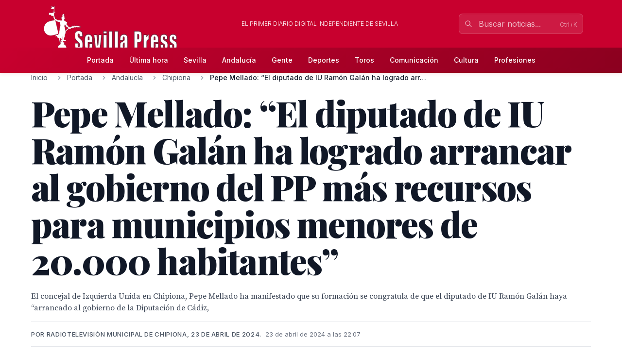

--- FILE ---
content_type: text/html; charset=utf-8
request_url: http://sevillapress.com/story/2024/04/23/pG4R_pepe-mellado-el-diputado-de-iu-ramon-galan-ha-logrado-arrancar-al
body_size: 19162
content:
<!doctype html>
<!-- DEBUG-MULTISITE: domain=sevillapress.com | site_id=1 | site_slug=sevillapress | site_name=SevillaPress | theme=sevillapress -->
<html lang="es" data-theme="sevillapress">
<head>
    <meta charset="UTF-8">
    <meta name="viewport" content="initial-scale=1, maximum-scale=1">
                <title>Pepe Mellado: “El diputado de IU Ramón Galán ha logrado arrancar al gobierno del PP más recursos para municipios menores de 20.000 habitantes”   - Chipiona - SevillaPress</title>
        <meta http-equiv="Content-Type" content="text/html; charset=utf-8">
        <meta name="description" content="El concejal de Izquierda Unida en Chipiona, Pepe Mellado ha manifestado que su formación se congratula de que el diputado de IU Ramón Galán haya “arrancado...">
        
        
        <link rel="icon" type="image/x-icon" href="https://sevillapress.com/favicon.ico">
        
        
                    <link rel="canonical" href="http://sevillapress.com/story/2024/04/23/pG4R_pepe-mellado-el-diputado-de-iu-ramon-galan-ha-logrado-arrancar-al">
                
        
        <meta property="og:title" content="Pepe Mellado: “El diputado de IU Ramón Galán ha logrado arrancar al gobierno del PP más recursos para municipios menores de 20.000 habitantes”  ">
        <meta property="og:description" content="El concejal de Izquierda Unida en Chipiona, Pepe Mellado ha manifestado que su formación se congratula de que el diputado de IU Ramón Galán haya “arrancado...">
        <meta property="og:type" content="article">
        <meta property="og:url" content="http://sevillapress.com/story/2024/04/23/pG4R_pepe-mellado-el-diputado-de-iu-ramon-galan-ha-logrado-arrancar-al">
        <meta property="og:site_name" content="SevillaPress">
        <meta property="og:locale" content="es_ES">
                    <meta property="og:image" content="http://sevillapress.com/thumbs/2024/04/23/7Zx2sxnHlq.jpg">
            <link rel="image_src" href="http://sevillapress.com/thumbs/2024/04/23/7Zx2sxnHlq.jpg">
                
        
        <meta name="twitter:card" content="summary_large_image">
        <meta name="twitter:title" content="Pepe Mellado: “El diputado de IU Ramón Galán ha logrado arrancar al gobierno del PP más recursos para municipios menores de 20.000 habitantes”  ">
        <meta name="twitter:description" content="El concejal de Izquierda Unida en Chipiona, Pepe Mellado ha manifestado que su formación se congratula de que el diputado de IU Ramón Galán haya “arrancado...">
                    <meta name="twitter:image" content="http://sevillapress.com/thumbs/2024/04/23/7Zx2sxnHlq.jpg">
                
        
                    <meta property="article:published_time" content="2024-04-23T20:07:26.000000Z">
                                    <meta property="article:author" content=" Radiotelevisión municipal de Chipiona, 23 de abril de 2024. ">
                            <meta property="article:section" content="Chipiona">
                
        
                    <script type="application/ld+json">
                {"@context":"https://schema.org","@type":"NewsArticle","headline":"Pepe Mellado: “El diputado de IU Ramón Galán ha logrado arrancar al gobierno del PP más recursos para municipios menores de 20.000 habitantes”  ","description":"El concejal de Izquierda Unida en Chipiona, Pepe Mellado ha manifestado que su formación se congratula de que el diputado de IU Ramón Galán haya “arrancado...","url":"http://sevillapress.com/story/2024/04/23/pG4R_pepe-mellado-el-diputado-de-iu-ramon-galan-ha-logrado-arrancar-al","datePublished":"2024-04-23T20:07:26.000000Z","dateModified":null,"author":{"@type":"Person","name":" Radiotelevisión municipal de Chipiona, 23 de abril de 2024. "},"publisher":{"@type":"Organization","name":"SevillaPress","url":"http://sevillapress.com"},"image":["http://sevillapress.com/thumbs/2024/04/23/7Zx2sxnHlq.jpg"],"articleSection":"Chipiona","inLanguage":"es-ES"}
            </script>
                
        <link rel="preload" as="style" href="https://sevillapress.com/build/assets/app-BF8yHBGx.css" /><link rel="modulepreload" as="script" href="https://sevillapress.com/build/assets/app-KBvKaP7h.js" /><link rel="modulepreload" as="script" href="https://sevillapress.com/build/assets/module.esm-CA9hepYd.js" /><link rel="stylesheet" href="https://sevillapress.com/build/assets/app-BF8yHBGx.css" data-navigate-track="reload" /><script type="module" src="https://sevillapress.com/build/assets/app-KBvKaP7h.js" data-navigate-track="reload"></script>        
        
                <link rel="preload" as="style" href="https://sevillapress.com/build/assets/sevillapress-B9eEPVHF.css" /><link rel="stylesheet" href="https://sevillapress.com/build/assets/sevillapress-B9eEPVHF.css" data-navigate-track="reload" />

        <link rel="preconnect" href="https://fonts.googleapis.com">
        <link rel="preconnect" href="https://fonts.gstatic.com" crossorigin>
        <link href="https://fonts.googleapis.com/css2?family=Inter:wght@300;400;500;600;700&family=Merriweather:ital,wght@0,300;0,400;0,700;0,900;1,300;1,400;1,700&family=Playfair+Display:ital,wght@0,400;0,500;0,600;0,700;0,800;0,900;1,400;1,500;1,600;1,700&family=Source+Serif+Pro:ital,wght@0,300;0,400;0,600;0,700;1,300;1,400;1,600&display=swap" rel="stylesheet">
        <link rel="stylesheet" href="https://maxcdn.bootstrapcdn.com/font-awesome/4.7.0/css/font-awesome.min.css">
        <!-- Livewire Styles --><style >[wire\:loading][wire\:loading], [wire\:loading\.delay][wire\:loading\.delay], [wire\:loading\.inline-block][wire\:loading\.inline-block], [wire\:loading\.inline][wire\:loading\.inline], [wire\:loading\.block][wire\:loading\.block], [wire\:loading\.flex][wire\:loading\.flex], [wire\:loading\.table][wire\:loading\.table], [wire\:loading\.grid][wire\:loading\.grid], [wire\:loading\.inline-flex][wire\:loading\.inline-flex] {display: none;}[wire\:loading\.delay\.none][wire\:loading\.delay\.none], [wire\:loading\.delay\.shortest][wire\:loading\.delay\.shortest], [wire\:loading\.delay\.shorter][wire\:loading\.delay\.shorter], [wire\:loading\.delay\.short][wire\:loading\.delay\.short], [wire\:loading\.delay\.default][wire\:loading\.delay\.default], [wire\:loading\.delay\.long][wire\:loading\.delay\.long], [wire\:loading\.delay\.longer][wire\:loading\.delay\.longer], [wire\:loading\.delay\.longest][wire\:loading\.delay\.longest] {display: none;}[wire\:offline][wire\:offline] {display: none;}[wire\:dirty]:not(textarea):not(input):not(select) {display: none;}:root {--livewire-progress-bar-color: #c8002e;}[x-cloak] {display: none !important;}[wire\:cloak] {display: none !important;}dialog#livewire-error::backdrop {background-color: rgba(0, 0, 0, .6);}</style>
        <meta name="medium" content="news"/>
    <script type="application/ld+json">
    {
        "@context": "https://schema.org",
        "@type": "WebSite",
        "url": "http://sevillapress.com/",
            "potentialAction": {
                "@type": "SearchAction",
                "target": "http://sevillapress.com/search/?term={search_term_string}",
                "query-input": "required name=search_term_string"
            }
        }
</script>

<script type="text/javascript">
    var _gaq = _gaq || [];
    _gaq.push(['_setAccount', 'UA-375316-3']);
    _gaq.push(['_trackPageview']);

    (function () {
        var ga = document.createElement('script');
        ga.type = 'text/javascript';
        ga.async = true;
        ga.src = ('https:' == document.location.protocol ? 'https://ssl' : 'http://www') + '.google-analytics.com/ga.js';
        var s = document.getElementsByTagName('script')[0];
        s.parentNode.insertBefore(ga, s);
    })();
</script>
</head>
<body class="novascms sevillapress">
<header class="main-header">
    <!-- Top Header Bar -->
    <div class="max-w-6xl mx-auto px-4 flex flex-wrap items-center">
        <div class="header--logo">
            <a href="/"><img src="https://sevillapress.com/assets/images/header-sp.gif" alt="SevillaPress"></a>
        </div>
        <div class="header--slogan flex-1 text-center text-xs font-light uppercase text-white px-4">
            El primer diario digital independiente de Sevilla
        </div>

        <div wire:snapshot="{&quot;data&quot;:{&quot;query&quot;:&quot;&quot;,&quot;results&quot;:[[],{&quot;class&quot;:&quot;Illuminate\\Support\\Collection&quot;,&quot;s&quot;:&quot;clctn&quot;}],&quot;showResults&quot;:false,&quot;isOpen&quot;:false},&quot;memo&quot;:{&quot;id&quot;:&quot;gyQLGMvNtOHUAdsKexQv&quot;,&quot;name&quot;:&quot;frontend.search&quot;,&quot;path&quot;:&quot;story\/2024\/04\/23\/pG4R_pepe-mellado-el-diputado-de-iu-ramon-galan-ha-logrado-arrancar-al&quot;,&quot;method&quot;:&quot;GET&quot;,&quot;release&quot;:&quot;a-a-a&quot;,&quot;children&quot;:[],&quot;scripts&quot;:[],&quot;assets&quot;:[],&quot;errors&quot;:[],&quot;locale&quot;:&quot;es&quot;},&quot;checksum&quot;:&quot;0f73c001b2f43f679cc785b07cc3e3770e6d56bb5469a18bcdc69e489a4139d7&quot;}" wire:effects="{&quot;partials&quot;:[]}" wire:id="gyQLGMvNtOHUAdsKexQv" class="search-component">
<!-- Desktop Search -->
<div class="header--search hidden md:block relative" x-data="{ focused: false }">
    <div class="relative">
        <input 
            type="text" 
            placeholder="Buscar noticias..." 
            class="w-64 px-4 py-2 pl-10 pr-10 bg-white/10 border border-white/20 rounded-lg text-white placeholder-white/70 focus:outline-none focus:ring-2 focus:ring-white/30 focus:border-white/40 focus:bg-white/20 transition-all duration-200"
            wire:model.live.debounce.300ms="query"
            wire:keydown.escape="clearSearch"
            wire:keydown.enter="submitSearch"
            @focus="focused = true"
            @blur="setTimeout(() => focused = false, 200)"
            autocomplete="off"
        >
        <div class="absolute inset-y-0 left-0 pl-3 flex items-center pointer-events-none">
            <svg class="w-4 h-4 text-white/70" fill="none" stroke="currentColor" viewBox="0 0 24 24">
                <path stroke-linecap="round" stroke-linejoin="round" stroke-width="2" d="M21 21l-6-6m2-5a7 7 0 11-14 0 7 7 0 0114 0z"></path>
            </svg>
        </div>
        
        <!--[if BLOCK]><![endif]--><!--[if ENDBLOCK]><![endif]-->    </div>

    <!-- Desktop Search Results -->
    <!--[if BLOCK]><![endif]--><!--[if ENDBLOCK]><![endif]--></div>

<!-- Mobile Search Button -->
<div class="header--search md:hidden">
    <button 
        wire:click="openSearch"
        class="p-2 text-white hover:text-splight transition-colors">
        <svg class="w-5 h-5" fill="none" stroke="currentColor" viewBox="0 0 24 24">
            <path stroke-linecap="round" stroke-linejoin="round" stroke-width="2" d="M21 21l-6-6m2-5a7 7 0 11-14 0 7 7 0 0114 0z"></path>
        </svg>
    </button>
</div>

<!-- Mobile Search Modal -->
<!--[if BLOCK]><![endif]--><!--[if ENDBLOCK]><![endif]--></div>    </div>
    
    <!-- Navigation Bar -->
    <div class="header--secondary">
        <nav class="max-w-6xl mx-auto px-4 relative">
            <!-- Desktop Menu -->
            <div class="hidden md:flex justify-center items-center py-2">
                                    <a class="text-sm py-2 px-4 text-white hover:text-splight transition-colors font-medium"
                       href="/">
                        Portada
                    </a>
                                    <a class="text-sm py-2 px-4 text-white hover:text-splight transition-colors font-medium"
                       href="/ultimahora/index.html">
                        Última hora
                    </a>
                                    <a class="text-sm py-2 px-4 text-white hover:text-splight transition-colors font-medium"
                       href="/seccion/sevilla/177.html">
                        Sevilla
                    </a>
                                    <a class="text-sm py-2 px-4 text-white hover:text-splight transition-colors font-medium"
                       href="/seccion/andalucia/178.html">
                        Andalucía
                    </a>
                                    <a class="text-sm py-2 px-4 text-white hover:text-splight transition-colors font-medium"
                       href="/seccion/famosos/180.html">
                        Gente
                    </a>
                                    <a class="text-sm py-2 px-4 text-white hover:text-splight transition-colors font-medium"
                       href="/seccion/deportes/171.html">
                        Deportes
                    </a>
                                    <a class="text-sm py-2 px-4 text-white hover:text-splight transition-colors font-medium"
                       href="/seccion/toros/114.html">
                        Toros
                    </a>
                                    <a class="text-sm py-2 px-4 text-white hover:text-splight transition-colors font-medium"
                       href="/seccion/medios/174.html">
                        Comunicación
                    </a>
                                    <a class="text-sm py-2 px-4 text-white hover:text-splight transition-colors font-medium"
                       href="/seccion/cultura/172.html">
                        Cultura
                    </a>
                                    <a class="text-sm py-2 px-4 text-white hover:text-splight transition-colors font-medium"
                       href="/seccion/profesiones/182.html">
                        Profesiones
                    </a>
                            </div>
            
            <!-- Mobile Menu Button -->
            <div class="md:hidden flex justify-between items-center py-2">
                <span class="text-white font-medium">Menú</span>
                <button id="mobile-menu-toggle" class="text-white hover:text-splight transition-colors p-2">
                    <svg id="menu-icon" class="w-6 h-6" fill="none" stroke="currentColor" viewBox="0 0 24 24">
                        <path stroke-linecap="round" stroke-linejoin="round" stroke-width="2" d="M4 6h16M4 12h16M4 18h16"></path>
                    </svg>
                    <svg id="close-icon" class="w-6 h-6 hidden" fill="none" stroke="currentColor" viewBox="0 0 24 24">
                        <path stroke-linecap="round" stroke-linejoin="round" stroke-width="2" d="M6 18L18 6M6 6l12 12"></path>
                    </svg>
                </button>
            </div>
            
            <!-- Mobile Menu -->
            <div id="mobile-menu" class="md:hidden absolute top-full left-0 right-0 bg-spdark shadow-lg z-50 hidden">
                <div class="px-4 py-2 space-y-1">
                                            <a class="block py-3 px-4 text-white hover:bg-sp hover:text-white transition-colors font-medium border-b border-sp/20 last:border-b-0"
                           href="/">
                            Portada
                        </a>
                                            <a class="block py-3 px-4 text-white hover:bg-sp hover:text-white transition-colors font-medium border-b border-sp/20 last:border-b-0"
                           href="/ultimahora/index.html">
                            Última hora
                        </a>
                                            <a class="block py-3 px-4 text-white hover:bg-sp hover:text-white transition-colors font-medium border-b border-sp/20 last:border-b-0"
                           href="/seccion/sevilla/177.html">
                            Sevilla
                        </a>
                                            <a class="block py-3 px-4 text-white hover:bg-sp hover:text-white transition-colors font-medium border-b border-sp/20 last:border-b-0"
                           href="/seccion/andalucia/178.html">
                            Andalucía
                        </a>
                                            <a class="block py-3 px-4 text-white hover:bg-sp hover:text-white transition-colors font-medium border-b border-sp/20 last:border-b-0"
                           href="/seccion/famosos/180.html">
                            Gente
                        </a>
                                            <a class="block py-3 px-4 text-white hover:bg-sp hover:text-white transition-colors font-medium border-b border-sp/20 last:border-b-0"
                           href="/seccion/deportes/171.html">
                            Deportes
                        </a>
                                            <a class="block py-3 px-4 text-white hover:bg-sp hover:text-white transition-colors font-medium border-b border-sp/20 last:border-b-0"
                           href="/seccion/toros/114.html">
                            Toros
                        </a>
                                            <a class="block py-3 px-4 text-white hover:bg-sp hover:text-white transition-colors font-medium border-b border-sp/20 last:border-b-0"
                           href="/seccion/medios/174.html">
                            Comunicación
                        </a>
                                            <a class="block py-3 px-4 text-white hover:bg-sp hover:text-white transition-colors font-medium border-b border-sp/20 last:border-b-0"
                           href="/seccion/cultura/172.html">
                            Cultura
                        </a>
                                            <a class="block py-3 px-4 text-white hover:bg-sp hover:text-white transition-colors font-medium border-b border-sp/20 last:border-b-0"
                           href="/seccion/profesiones/182.html">
                            Profesiones
                        </a>
                                    </div>
            </div>
        </nav>
    </div>
</header><div class="main-body max-w-6xl mx-auto p-2 md:p-0 ">
        <div class="news-layout">
        <!-- Breadcrumb Navigation -->
                
        <nav class="breadcrumb mb-6" aria-label="Navegación de migas de pan">
    <ol class="flex items-center space-x-2 font-sans text-sm text-gray-600">
                    <li class="flex items-center">
                                
                                    <!-- Clickable breadcrumb link -->
                    <a href="/" 
                       class="text-gray-600 hover:text-sp transition-colors duration-200 truncate max-w-xs"
                       title="Inicio">
                        Inicio
                    </a>
                            </li>
                    <li class="flex items-center">
                                    <svg class="w-4 h-4 mx-2 text-gray-400" fill="currentColor" viewBox="0 0 20 20">
                        <path fill-rule="evenodd" d="M7.293 14.707a1 1 0 010-1.414L10.586 10 7.293 6.707a1 1 0 011.414-1.414l4 4a1 1 0 010 1.414l-4 4a1 1 0 01-1.414 0z" clip-rule="evenodd"></path>
                    </svg>
                                
                                    <!-- Clickable breadcrumb link -->
                    <a href="/seccion/portada/1.html" 
                       class="text-gray-600 hover:text-sp transition-colors duration-200 truncate max-w-xs"
                       title="Portada">
                        Portada
                    </a>
                            </li>
                    <li class="flex items-center">
                                    <svg class="w-4 h-4 mx-2 text-gray-400" fill="currentColor" viewBox="0 0 20 20">
                        <path fill-rule="evenodd" d="M7.293 14.707a1 1 0 010-1.414L10.586 10 7.293 6.707a1 1 0 011.414-1.414l4 4a1 1 0 010 1.414l-4 4a1 1 0 01-1.414 0z" clip-rule="evenodd"></path>
                    </svg>
                                
                                    <!-- Clickable breadcrumb link -->
                    <a href="/seccion/andalucia/178.html" 
                       class="text-gray-600 hover:text-sp transition-colors duration-200 truncate max-w-xs"
                       title="Andalucía">
                        Andalucía
                    </a>
                            </li>
                    <li class="flex items-center">
                                    <svg class="w-4 h-4 mx-2 text-gray-400" fill="currentColor" viewBox="0 0 20 20">
                        <path fill-rule="evenodd" d="M7.293 14.707a1 1 0 010-1.414L10.586 10 7.293 6.707a1 1 0 011.414-1.414l4 4a1 1 0 010 1.414l-4 4a1 1 0 01-1.414 0z" clip-rule="evenodd"></path>
                    </svg>
                                
                                    <!-- Clickable breadcrumb link -->
                    <a href="/seccion/chipiona/102.html" 
                       class="text-gray-600 hover:text-sp transition-colors duration-200 truncate max-w-xs"
                       title="Chipiona">
                        Chipiona
                    </a>
                            </li>
                    <li class="flex items-center">
                                    <svg class="w-4 h-4 mx-2 text-gray-400" fill="currentColor" viewBox="0 0 20 20">
                        <path fill-rule="evenodd" d="M7.293 14.707a1 1 0 010-1.414L10.586 10 7.293 6.707a1 1 0 011.414-1.414l4 4a1 1 0 010 1.414l-4 4a1 1 0 01-1.414 0z" clip-rule="evenodd"></path>
                    </svg>
                                
                                    <!-- Current page - no link -->
                    <span class="font-medium text-gray-900 truncate max-w-xs md:max-w-md" aria-current="page" title="Pepe Mellado: “El diputado de IU Ramón Galán ha logrado arrancar al gobierno del PP más recursos para municipios menores de 20.000 habitantes”  ">
                        Pepe Mellado: “El diputado de IU Ramón Galán ha logrado arra...
                    </span>
                            </li>
            </ol>
</nav>
        
        <article class="featured-story">
            <!-- Article Header -->
            <header class="article-header mb-6">
                
                <h1 class="headline-primary font-headline text-headline-lg md:text-headline-xl lg:text-headline-2xl text-gray-900 mb-6 leading-tight">
                    Pepe Mellado: “El diputado de IU Ramón Galán ha logrado arrancar al gobierno del PP más recursos para municipios menores de 20.000 habitantes”  
                </h1>
                
                                    <p class="abstract font-body text-abstract-lg leading-relaxed text-gray-700 mb-6 font-medium">
                        El concejal de Izquierda Unida en Chipiona, Pepe Mellado ha manifestado que su formación se congratula de que el diputado de IU Ramón Galán haya “arrancado al gobierno de la Diputación de Cádiz,
                    </p>
                                
                <div class="article-meta-header">
                                            <div class="byline">
                            Por  Radiotelevisión municipal de Chipiona, 23 de abril de 2024. 
                        </div>
                                        <time class="article-meta" datetime="2024-04-23T20:07:26.000000Z">
                        23 de abril de 2024 a las 22:07
                    </time>
                </div>
            </header>

            <!-- Article Body -->
            <div class="flex flex-wrap gap-8">
                <div class="flex-1 min-w-0">
                    <div class="story--content">
                                                    <figure class="main-image mb-6">
                                <img src="/thumbs/2024/04/23/7Zx2sxnHlq.jpg" 
                                     alt="El presidente del Ayuntamiento de Chiclona, en una conferencia de prensa formal. En el fondo, banderas y un escudo heráldico decoran la pared."
                                     class="w-full h-auto rounded-lg shadow-sm">
                                                                    <figcaption class="caption mt-3">
                                        El presidente del Ayuntamiento de Chiclona, en una conferencia de prensa formal. En el fondo, banderas y un escudo heráldico decoran la pared.
                                    </figcaption>
                                                                                            </figure>
                                                
                        <div class="article-body">
                            <p>El concejal de Izquierda Unida en Chipiona, Pepe Mellado ha manifestado que su formación se congratula de que el diputado de IU Ramón Galán haya “arrancado al gobierno de la Diputación de Cádiz, integrado por el PP y La Línea 100X100, un incremento en los planes provinciales”.</p>

<p>Y es que, ha explicado, la localidad tenía asignados unos 100.000 euros anuales y, desde la presentación de esta propuesta de IU, “se ha conseguido que se incrementen estos planes provinciales en un 60% en el caso de Chipiona y, por tanto, en vez de tener 200.000 euros en los dos últimos años, tendremos 320.000 euros para destinar a mejora de infraestructuras”.</p>

<p>Precisamente, el concejal de IU y delegado de Urbanismo ha explicado que uno de los planteamientos con estos planes es la mejora de las infraestructuras de las comunicaciones en la población y dar cobertura a las peticiones que se están realizando por parte del Consejo Local Agrario.</p>
                        </div>
                    </div>

                                    </div>

        <div class="w-full md:w-64">
            <div class="promos-external w-2/3 mx-auto md:w-full">
                <div class="advertising-block">
    <!-- Advertising content would go here -->
</div>            </div>

            <div class="entities-container">
            <div class="entity-type-section mb-6">
                        
            <!-- Entity Type Header -->
            <div class="entity-list-title mb-4">
                <h3 class="font-headline text-headline-xs text-gray-900 flex items-center gap-2">
                    <!-- Entity Type Icon -->
                    <span class="inline-flex items-center justify-center w-6 h-6 rounded text-white" style="background-color: #6B7280">
                                                        <svg class="w-4 h-4" fill="currentColor" viewBox="0 0 20 20">
                                    <path fill-rule="evenodd" d="M17.707 9.293a1 1 0 010 1.414l-7 7a1 1 0 01-1.414 0l-7-7A.997.997 0 012 10V5a3 3 0 013-3h5c.256 0 .512.098.707.293l7 7zM5 6a1 1 0 100-2 1 1 0 000 2z" clip-rule="evenodd"></path>
                                </svg>
                                            </span>
                    Misceláneas
                </h3>
            </div>
            
            <!-- Entity List -->
            <div class="entity-list flex flex-wrap gap-2">
                                    <a class="entity-badge inline-flex items-center gap-1.5 px-3 py-1.5 rounded-full text-sm font-medium transition-all duration-200 hover:shadow-md bg-gray-100 text-gray-800"
                       href="/news-about/MISC/urbanismo">
                        <!-- Mini entity icon -->
                        <span class="inline-flex items-center justify-center w-4 h-4 rounded-full text-white" style="background-color: #6B7280">
                                                                <svg class="w-2.5 h-2.5" fill="currentColor" viewBox="0 0 20 20">
                                        <path fill-rule="evenodd" d="M17.707 9.293a1 1 0 010 1.414l-7 7a1 1 0 01-1.414 0l-7-7A.997.997 0 012 10V5a3 3 0 013-3h5c.256 0 .512.098.707.293l7 7zM5 6a1 1 0 100-2 1 1 0 000 2z" clip-rule="evenodd"></path>
                                    </svg>
                                                    </span>
                        <span class="truncate">Urbanismo</span>
                    </a>
                            </div>
        </div>
            <div class="entity-type-section mb-6">
                        
            <!-- Entity Type Header -->
            <div class="entity-list-title mb-4">
                <h3 class="font-headline text-headline-xs text-gray-900 flex items-center gap-2">
                    <!-- Entity Type Icon -->
                    <span class="inline-flex items-center justify-center w-6 h-6 rounded text-white" style="background-color: #F97316">
                                                        <svg class="w-4 h-4" fill="currentColor" viewBox="0 0 20 20">
                                    <path fill-rule="evenodd" d="M4 4a2 2 0 012-2h8a2 2 0 012 2v12a1 1 0 110 2h-3a1 1 0 01-1-1v-2a1 1 0 00-1-1H9a1 1 0 00-1 1v2a1 1 0 01-1 1H4a1 1 0 110-2V4zm3 1h2v2H7V5zm2 4H7v2h2V9zm2-4h2v2h-2V5zm2 4h-2v2h2V9z" clip-rule="evenodd"></path>
                                </svg>
                                                    </span>
                    Organizaciones
                </h3>
            </div>
            
            <!-- Entity List -->
            <div class="entity-list flex flex-wrap gap-2">
                                    <a class="entity-badge inline-flex items-center gap-1.5 px-3 py-1.5 rounded-full text-sm font-medium transition-all duration-200 hover:shadow-md bg-orange-100 text-orange-800"
                       href="/news-about/ORGANIZATION/pp">
                        <!-- Mini entity icon -->
                        <span class="inline-flex items-center justify-center w-4 h-4 rounded-full text-white" style="background-color: #F97316">
                                                                <svg class="w-2.5 h-2.5" fill="currentColor" viewBox="0 0 20 20">
                                        <path fill-rule="evenodd" d="M4 4a2 2 0 012-2h8a2 2 0 012 2v12a1 1 0 110 2h-3a1 1 0 01-1-1v-2a1 1 0 00-1-1H9a1 1 0 00-1 1v2a1 1 0 01-1 1H4a1 1 0 110-2V4zm3 1h2v2H7V5zm2 4H7v2h2V9zm2-4h2v2h-2V5zm2 4h-2v2h2V9z" clip-rule="evenodd"></path>
                                    </svg>
                                                            </span>
                        <span class="truncate">PP</span>
                    </a>
                                    <a class="entity-badge inline-flex items-center gap-1.5 px-3 py-1.5 rounded-full text-sm font-medium transition-all duration-200 hover:shadow-md bg-orange-100 text-orange-800"
                       href="/news-about/ORGANIZATION/izquierda-unida">
                        <!-- Mini entity icon -->
                        <span class="inline-flex items-center justify-center w-4 h-4 rounded-full text-white" style="background-color: #F97316">
                                                                <svg class="w-2.5 h-2.5" fill="currentColor" viewBox="0 0 20 20">
                                        <path fill-rule="evenodd" d="M4 4a2 2 0 012-2h8a2 2 0 012 2v12a1 1 0 110 2h-3a1 1 0 01-1-1v-2a1 1 0 00-1-1H9a1 1 0 00-1 1v2a1 1 0 01-1 1H4a1 1 0 110-2V4zm3 1h2v2H7V5zm2 4H7v2h2V9zm2-4h2v2h-2V5zm2 4h-2v2h2V9z" clip-rule="evenodd"></path>
                                    </svg>
                                                            </span>
                        <span class="truncate">Izquierda Unida</span>
                    </a>
                                    <a class="entity-badge inline-flex items-center gap-1.5 px-3 py-1.5 rounded-full text-sm font-medium transition-all duration-200 hover:shadow-md bg-orange-100 text-orange-800"
                       href="/news-about/ORGANIZATION/consejo-local-agrario">
                        <!-- Mini entity icon -->
                        <span class="inline-flex items-center justify-center w-4 h-4 rounded-full text-white" style="background-color: #F97316">
                                                                <svg class="w-2.5 h-2.5" fill="currentColor" viewBox="0 0 20 20">
                                        <path fill-rule="evenodd" d="M4 4a2 2 0 012-2h8a2 2 0 012 2v12a1 1 0 110 2h-3a1 1 0 01-1-1v-2a1 1 0 00-1-1H9a1 1 0 00-1 1v2a1 1 0 01-1 1H4a1 1 0 110-2V4zm3 1h2v2H7V5zm2 4H7v2h2V9zm2-4h2v2h-2V5zm2 4h-2v2h2V9z" clip-rule="evenodd"></path>
                                    </svg>
                                                            </span>
                        <span class="truncate">Consejo Local Agrario</span>
                    </a>
                                    <a class="entity-badge inline-flex items-center gap-1.5 px-3 py-1.5 rounded-full text-sm font-medium transition-all duration-200 hover:shadow-md bg-orange-100 text-orange-800"
                       href="/news-about/ORGANIZATION/iu">
                        <!-- Mini entity icon -->
                        <span class="inline-flex items-center justify-center w-4 h-4 rounded-full text-white" style="background-color: #F97316">
                                                                <svg class="w-2.5 h-2.5" fill="currentColor" viewBox="0 0 20 20">
                                        <path fill-rule="evenodd" d="M4 4a2 2 0 012-2h8a2 2 0 012 2v12a1 1 0 110 2h-3a1 1 0 01-1-1v-2a1 1 0 00-1-1H9a1 1 0 00-1 1v2a1 1 0 01-1 1H4a1 1 0 110-2V4zm3 1h2v2H7V5zm2 4H7v2h2V9zm2-4h2v2h-2V5zm2 4h-2v2h2V9z" clip-rule="evenodd"></path>
                                    </svg>
                                                            </span>
                        <span class="truncate">IU</span>
                    </a>
                            </div>
        </div>
            <div class="entity-type-section mb-6">
                        
            <!-- Entity Type Header -->
            <div class="entity-list-title mb-4">
                <h3 class="font-headline text-headline-xs text-gray-900 flex items-center gap-2">
                    <!-- Entity Type Icon -->
                    <span class="inline-flex items-center justify-center w-6 h-6 rounded text-white" style="background-color: #3B82F6">
                                                        <svg class="w-4 h-4" fill="currentColor" viewBox="0 0 20 20">
                                    <path fill-rule="evenodd" d="M10 9a3 3 0 100-6 3 3 0 000 6zm-7 9a7 7 0 1114 0H3z" clip-rule="evenodd"></path>
                                </svg>
                                                    </span>
                    Personas
                </h3>
            </div>
            
            <!-- Entity List -->
            <div class="entity-list flex flex-wrap gap-2">
                                    <a class="entity-badge inline-flex items-center gap-1.5 px-3 py-1.5 rounded-full text-sm font-medium transition-all duration-200 hover:shadow-md bg-blue-100 text-blue-800"
                       href="/news-about/PERSON/pepe-mellado">
                        <!-- Mini entity icon -->
                        <span class="inline-flex items-center justify-center w-4 h-4 rounded-full text-white" style="background-color: #3B82F6">
                                                                <svg class="w-2.5 h-2.5" fill="currentColor" viewBox="0 0 20 20">
                                        <path fill-rule="evenodd" d="M10 9a3 3 0 100-6 3 3 0 000 6zm-7 9a7 7 0 1114 0H3z" clip-rule="evenodd"></path>
                                    </svg>
                                                            </span>
                        <span class="truncate">Pepe Mellado</span>
                    </a>
                            </div>
        </div>
    </div>
        </div>
    </div>
    <section class="news-layout stories-grid" itemscope itemtype="http://schema.org/NewsSection">
    <div class="grid grid-cols-1 lg:grid-cols-3 gap-8">
        <!-- Main Stories Section -->
        <main class="lg:col-span-2">
                            <div class="story-block grid grid-cols-1 md:grid-cols-3 gap-6 section-divider last:border-b-0">
                                                                        <!-- Featured Story -->
                            <div class="md:col-span-3 featured-story">
                                <article class="story-teaser big-story border-b border-gray-200 mb-6 pb-6" 
         itemscope itemtype="http://schema.org/NewsArticle">
    <a href="/story/2026/01/17/xDXa_solemne-quinario-en-honor-de-nuestro-padre-jesus-cautivo-y-maria-santisima" class="block hover:opacity-90 transition-opacity">
        <div class="grid grid-cols-1 md:grid-cols-3 gap-6">
            <div class="md:col-span-2 order-2 md:order-1">
                <header class="story-header">
                                            <div class="story-category-wrapper mb-3">
                            <span class="story-category" itemprop="articleSection">
                                Chipiona
                            </span>
                        </div>
                                        
                    <h2 class="headline font-headline text-headline-md md:text-headline-lg leading-tight text-gray-900 mb-4 hover:text-sp transition-colors" 
                        itemprop="headline">
                        Solemne Quinario en Honor de Nuestro Padre Jesús Cautivo y María Santísima de los Dolores de Chipiona
                    </h2>
                </header>
                
                                    <p class="abstract font-body text-base leading-normal text-gray-700 mb-4" 
                       itemprop="description">
                        Nos ponemos en contacto con ustedes desde la Hermandad del Cautivo de Chipiona para informarles sobre la próxima celebración del Solemne Quinario en Honor de Nuestros Titulares.
Rogamos tengan a bien dar difusión a la...
                    </p>
                                
                <div class="story-meta font-sans text-meta text-gray-500 space-x-2">
                                            <span class="author font-medium" itemprop="author" itemscope itemtype="http://schema.org/Person">
                            <span itemprop="name">Hermandad de Jesús Cautivo</span>
                        </span>
                        <span>•</span>
                                        <time class="published-date" 
                          datetime="2026-01-17T01:22:49.000000Z"
                          itemprop="datePublished">
                        hace 13 horas
                    </time>
                </div>
            </div>

            <div class="order-1 md:order-2">
                                    <figure class="story-image" itemprop="image" itemscope itemtype="http://schema.org/ImageObject">
                        <img src="/thumbs/2026/01/17/vM8ri1whMm.jpg" alt="Solemne Quinario en Honor de Nuestro Padre Jesús Cautivo y María Santísima de los Dolores de Chipiona" class="w-full h-auto">
                        <meta itemprop="url" content="/thumbs/2026/01/17/vM8ri1whMm.jpg">
                        <meta itemprop="width" content="800">
                        <meta itemprop="height" content="1131">
                    </figure>
                            </div>
        </div>
    </a>
    
    <meta itemprop="url" content="/story/2026/01/17/xDXa_solemne-quinario-en-honor-de-nuestro-padre-jesus-cautivo-y-maria-santisima">
    <meta itemprop="dateModified" content="2026-01-17T01:22:49.000000Z">
</article>                            </div>
                                                                                                                                    <div class="md:col-start-1">
                                        <article class="story-teaser tail-story border-b border-gray-200 mb-4 pb-4" 
         itemscope itemtype="http://schema.org/NewsArticle">
    <header class="story-header">
                    <div class="mb-2">
                <span class="story-category" itemprop="articleSection">
                    Chipiona
                </span>
            </div>
                
        <h3 class="headline font-headline text-headline-xs leading-tight mb-3">
            <a href="/story/2026/01/17/OaLy_inaugurada-la-exposicion-el-monasterio-de-regla-un-legado-de-historia-por" 
               class="text-gray-900 hover:text-sp transition-colors" 
               itemprop="headline">
                Inaugurada la exposición ‘El Monasterio de Regla. Un legado de historia por descubrir’
            </a>
        </h3>
    </header>
    
            <p class="abstract font-body text-sm leading-normal text-gray-700 mb-3" 
           itemprop="description">
            Hasta el día 27 de febrero se ofrece en el Castillo de Chipiona la muestra   ‘El Monasterio de Regla. 
        </p>
        
    <div class="story-meta font-sans text-meta text-gray-500 space-x-2">
                    <span class="author font-medium" itemprop="author" itemscope itemtype="http://schema.org/Person">
                <span itemprop="name">Radiotelevisión municipal de Chipiona, 12 de enero de 2026.</span>
            </span>
            <span>•</span>
                <time class="published-date" 
              datetime="2026-01-17T00:45:48.000000Z"
              itemprop="datePublished">
            hace 14 horas
        </time>
    </div>
    
    <meta itemprop="url" content="/story/2026/01/17/OaLy_inaugurada-la-exposicion-el-monasterio-de-regla-un-legado-de-historia-por">
    <meta itemprop="dateModified" content="2026-01-17T02:26:25.000000Z">
</article>                                    </div>
                                                                                                                                                                        <div class="md:row-span-2 md:col-start-2">
                                        <article class="story-teaser vertical-story mb-4 pb-4" 
         itemscope itemtype="http://schema.org/NewsArticle">
            <figure class="story-image mb-3" itemprop="image" itemscope itemtype="http://schema.org/ImageObject">
            <img src="/thumbs/2026/01/17/2e5GCaGcob.jpg" alt="Chipiona se prepara para vivir un carnaval de coplas que tiene confirmada la presencia de 15 formaciones" class="w-full h-auto">
            <meta itemprop="url" content="/thumbs/2026/01/17/2e5GCaGcob.jpg">
            <meta itemprop="width" content="900">
            <meta itemprop="height" content="580">
        </figure>
    
    <header class="story-header">
                    <div class="mb-2">
                <span class="story-category" itemprop="articleSection">
                    Chipiona
                </span>
            </div>
                
        <h3 class="headline font-headline text-headline-xs md:text-headline-sm leading-tight mb-3">
            <a href="/story/2026/01/17/37ba_chipiona-se-prepara-para-vivir-un-carnaval-de-coplas-que-tiene-confirmada" 
               class="text-gray-900 hover:text-sp transition-colors" 
               itemprop="headline">
                Chipiona se prepara para vivir un carnaval de coplas que tiene confirmada la presencia de 15 formaciones
            </a>
        </h3>
    </header>
    
            <p class="abstract font-body text-sm leading-normal text-gray-700 mb-3" 
           itemprop="description">
            Salvo circunstancias de última hora, algo nunca descartable en materia carnavalesca, Chipiona contará este año con dos formaciones más que en 2025 cantando coplas en...
        </p>
        
    <div class="story-meta font-sans text-meta text-gray-500 space-x-2">
                    <span class="author font-medium" itemprop="author" itemscope itemtype="http://schema.org/Person">
                <span itemprop="name">Radiotelevisión municipal de Chipiona, 16 de enero de 2026.</span>
            </span>
            <span>•</span>
                <time class="published-date" 
              datetime="2026-01-17T00:37:46.000000Z"
              itemprop="datePublished">
            hace 14 horas
        </time>
    </div>
    
    <meta itemprop="url" content="/story/2026/01/17/37ba_chipiona-se-prepara-para-vivir-un-carnaval-de-coplas-que-tiene-confirmada">
    <meta itemprop="dateModified" content="2026-01-17T02:26:06.000000Z">
</article>                                    </div>
                                                                                                                                                                        <div class="md:row-span-2 md:col-start-3">
                                        <article class="story-teaser vertical-story mb-4 pb-4" 
         itemscope itemtype="http://schema.org/NewsArticle">
            <figure class="story-image mb-3" itemprop="image" itemscope itemtype="http://schema.org/ImageObject">
            <img src="/thumbs/2026/01/17/w38dsgpHgd.jpg" alt="Luis Mario Aparcero informa de avances en la renovación del alumbrado público con nuevas luces LED en la localidad" class="w-full h-auto">
            <meta itemprop="url" content="/thumbs/2026/01/17/w38dsgpHgd.jpg">
            <meta itemprop="width" content="900">
            <meta itemprop="height" content="580">
        </figure>
    
    <header class="story-header">
                    <div class="mb-2">
                <span class="story-category" itemprop="articleSection">
                    Chipiona
                </span>
            </div>
                
        <h3 class="headline font-headline text-headline-xs md:text-headline-sm leading-tight mb-3">
            <a href="/story/2026/01/17/MZam_luis-mario-aparcero-informa-de-avances-en-la-renovacion-del-alumbrado-publico" 
               class="text-gray-900 hover:text-sp transition-colors" 
               itemprop="headline">
                Luis Mario Aparcero informa de avances en la renovación del alumbrado público con nuevas luces LED en la localidad
            </a>
        </h3>
    </header>
    
            <p class="abstract font-body text-sm leading-normal text-gray-700 mb-3" 
           itemprop="description">
            El alcalde de Chipiona, Luis Mario Aparcero, ha informado de la puesta en marcha de  dos importantes actuaciones para modernizar el alumbrado público que, además...
        </p>
        
    <div class="story-meta font-sans text-meta text-gray-500 space-x-2">
                    <span class="author font-medium" itemprop="author" itemscope itemtype="http://schema.org/Person">
                <span itemprop="name">Radiotelevisión municipal de Chipiona, 16 de enero de 2026.</span>
            </span>
            <span>•</span>
                <time class="published-date" 
              datetime="2026-01-17T00:34:35.000000Z"
              itemprop="datePublished">
            hace 14 horas
        </time>
    </div>
    
    <meta itemprop="url" content="/story/2026/01/17/MZam_luis-mario-aparcero-informa-de-avances-en-la-renovacion-del-alumbrado-publico">
    <meta itemprop="dateModified" content="2026-01-17T00:34:35.000000Z">
</article>                                    </div>
                                                                                                                                                                        <div class="md:col-start-1">
                                        <article class="story-teaser tail-story border-b border-gray-200 mb-4 pb-4" 
         itemscope itemtype="http://schema.org/NewsArticle">
    <header class="story-header">
                    <div class="mb-2">
                <span class="story-category" itemprop="articleSection">
                    Chipiona
                </span>
            </div>
                
        <h3 class="headline font-headline text-headline-xs leading-tight mb-3">
            <a href="/story/2026/01/17/do58_el-alcalde-de-chipiona-supervisa-los-trabajos-de-la-segunda-fase-de" 
               class="text-gray-900 hover:text-sp transition-colors" 
               itemprop="headline">
                El alcalde de Chipiona supervisa los trabajos de la segunda fase de la reurbanización de la calle Nuestra Señora de la O de Chipiona
            </a>
        </h3>
    </header>
    
            <p class="abstract font-body text-sm leading-normal text-gray-700 mb-3" 
           itemprop="description">
            La segunda fase de las obras de reurbanización de la calle Nuestra Señora de la O, que es el tramo...
        </p>
        
    <div class="story-meta font-sans text-meta text-gray-500 space-x-2">
                    <span class="author font-medium" itemprop="author" itemscope itemtype="http://schema.org/Person">
                <span itemprop="name">Radiotelevisión municipal de Chipiona, 16 de enero de 2026.</span>
            </span>
            <span>•</span>
                <time class="published-date" 
              datetime="2026-01-17T00:25:09.000000Z"
              itemprop="datePublished">
            hace 14 horas
        </time>
    </div>
    
    <meta itemprop="url" content="/story/2026/01/17/do58_el-alcalde-de-chipiona-supervisa-los-trabajos-de-la-segunda-fase-de">
    <meta itemprop="dateModified" content="2026-01-17T00:25:09.000000Z">
</article>                                    </div>
                                                                                                </div>
                            <div class="story-block grid grid-cols-1 md:grid-cols-3 gap-6 section-divider last:border-b-0">
                                                                        <!-- Featured Story -->
                            <div class="md:col-span-3 featured-story">
                                <article class="story-teaser big-story border-b border-gray-200 mb-6 pb-6" 
         itemscope itemtype="http://schema.org/NewsArticle">
    <a href="/story/2026/01/17/9Mmx_jesus-rodriguez-el-guardia-civil-chipionero-que-transforma-la-seguridad-vial-en" class="block hover:opacity-90 transition-opacity">
        <div class="grid grid-cols-1 md:grid-cols-3 gap-6">
            <div class="md:col-span-2 order-2 md:order-1">
                <header class="story-header">
                                            <div class="story-category-wrapper mb-3">
                            <span class="story-category" itemprop="articleSection">
                                Chipiona
                            </span>
                        </div>
                                        
                    <h2 class="headline font-headline text-headline-md md:text-headline-lg leading-tight text-gray-900 mb-4 hover:text-sp transition-colors" 
                        itemprop="headline">
                        Jesús Rodríguez, el guardia civil chipionero que transforma la seguridad vial en una herramienta para salvar vidas, finalista de los Influencers Awards Spain 2026
                    </h2>
                </header>
                
                                    <p class="abstract font-body text-base leading-normal text-gray-700 mb-4" 
                       itemprop="description">
                        La seguridad vial también se educa, se comparte y se vive. Así lo demuestra Jesús Rodríguez, guardia civil destinado en el Equipo de Investigación de Siniestros Viales del Subsector de Tráfico de Las Palmas de...
                    </p>
                                
                <div class="story-meta font-sans text-meta text-gray-500 space-x-2">
                                            <span class="author font-medium" itemprop="author" itemscope itemtype="http://schema.org/Person">
                            <span itemprop="name">Radiotelevisión municipal de Chipiona, 16 de enero de 2026.</span>
                        </span>
                        <span>•</span>
                                        <time class="published-date" 
                          datetime="2026-01-17T00:21:18.000000Z"
                          itemprop="datePublished">
                        hace 14 horas
                    </time>
                </div>
            </div>

            <div class="order-1 md:order-2">
                                    <figure class="story-image" itemprop="image" itemscope itemtype="http://schema.org/ImageObject">
                        <img src="/thumbs/2026/01/17/YwngceZt0x.jpg" alt="Jesús Rodríguez, el guardia civil chipionero que transforma la seguridad vial en una herramienta para salvar vidas, finalista de los Influencers Awards Spain 2026" class="w-full h-auto">
                        <meta itemprop="url" content="/thumbs/2026/01/17/YwngceZt0x.jpg">
                        <meta itemprop="width" content="900">
                        <meta itemprop="height" content="580">
                    </figure>
                            </div>
        </div>
    </a>
    
    <meta itemprop="url" content="/story/2026/01/17/9Mmx_jesus-rodriguez-el-guardia-civil-chipionero-que-transforma-la-seguridad-vial-en">
    <meta itemprop="dateModified" content="2026-01-17T00:21:18.000000Z">
</article>                            </div>
                                                                                                                                    <div class="md:col-start-1">
                                        <article class="story-teaser tail-story border-b border-gray-200 mb-4 pb-4" 
         itemscope itemtype="http://schema.org/NewsArticle">
    <header class="story-header">
                    <div class="mb-2">
                <span class="story-category" itemprop="articleSection">
                    Chipiona
                </span>
            </div>
                
        <h3 class="headline font-headline text-headline-xs leading-tight mb-3">
            <a href="/story/2026/01/15/eo5a_la-familia-chipionera-matalamas-perez-organiza-un-mercadillo-este-fin-de-semana" 
               class="text-gray-900 hover:text-sp transition-colors" 
               itemprop="headline">
                La familia chipionera Matalamas Pérez organiza un mercadillo este fin de semana ante su partida a Australia en misión de evangelización
            </a>
        </h3>
    </header>
    
            <p class="abstract font-body text-sm leading-normal text-gray-700 mb-3" 
           itemprop="description">
            Israel Matamalas y María de Nazaret Pérez, un matrimonio catequista de Chipiona, ha decidido dejar atrás sus trabajos como profesor...
        </p>
        
    <div class="story-meta font-sans text-meta text-gray-500 space-x-2">
                    <span class="author font-medium" itemprop="author" itemscope itemtype="http://schema.org/Person">
                <span itemprop="name">Radiotelevisión municipal de Chipiona, 15 de enero de 2026.</span>
            </span>
            <span>•</span>
                <time class="published-date" 
              datetime="2026-01-15T18:00:17.000000Z"
              itemprop="datePublished">
            hace 1 día
        </time>
    </div>
    
    <meta itemprop="url" content="/story/2026/01/15/eo5a_la-familia-chipionera-matalamas-perez-organiza-un-mercadillo-este-fin-de-semana">
    <meta itemprop="dateModified" content="2026-01-15T18:00:17.000000Z">
</article>                                    </div>
                                                                                                                                                                        <div class="md:row-span-2 md:col-start-2">
                                        <article class="story-teaser vertical-story mb-4 pb-4" 
         itemscope itemtype="http://schema.org/NewsArticle">
            <figure class="story-image mb-3" itemprop="image" itemscope itemtype="http://schema.org/ImageObject">
            <img src="/thumbs/2026/01/15/enZ9i1ah9X.jpg" alt="El Tribunal de Cuentas inicia el proceso de levantamiento de embargos tras desestimar una demanda contra el alcalde de Chipiona y la portavoz popular" class="w-full h-auto">
            <meta itemprop="url" content="/thumbs/2026/01/15/enZ9i1ah9X.jpg">
            <meta itemprop="width" content="900">
            <meta itemprop="height" content="580">
        </figure>
    
    <header class="story-header">
                    <div class="mb-2">
                <span class="story-category" itemprop="articleSection">
                    Chipiona
                </span>
            </div>
                
        <h3 class="headline font-headline text-headline-xs md:text-headline-sm leading-tight mb-3">
            <a href="/story/2026/01/15/loEe_el-tribunal-de-cuentas-inicia-el-proceso-de-levantamiento-de-embargos-tras" 
               class="text-gray-900 hover:text-sp transition-colors" 
               itemprop="headline">
                El Tribunal de Cuentas inicia el proceso de levantamiento de embargos tras desestimar una demanda contra el alcalde de Chipiona y la portavoz popular
            </a>
        </h3>
    </header>
    
            <p class="abstract font-body text-sm leading-normal text-gray-700 mb-3" 
           itemprop="description">
            El alcalde de Chipiona, Luis Mario Aparcero, ha informado en la mañana de hoy sobre un aviso del Tribunal de Cuentas en el que se...
        </p>
        
    <div class="story-meta font-sans text-meta text-gray-500 space-x-2">
                    <span class="author font-medium" itemprop="author" itemscope itemtype="http://schema.org/Person">
                <span itemprop="name">Radiotelevisión municipal de Chipiona, 15 de enero de 2026. </span>
            </span>
            <span>•</span>
                <time class="published-date" 
              datetime="2026-01-15T17:56:47.000000Z"
              itemprop="datePublished">
            hace 1 día
        </time>
    </div>
    
    <meta itemprop="url" content="/story/2026/01/15/loEe_el-tribunal-de-cuentas-inicia-el-proceso-de-levantamiento-de-embargos-tras">
    <meta itemprop="dateModified" content="2026-01-15T17:56:47.000000Z">
</article>                                    </div>
                                                                                                                                                                        <div class="md:row-span-2 md:col-start-3">
                                        <article class="story-teaser vertical-story mb-4 pb-4" 
         itemscope itemtype="http://schema.org/NewsArticle">
            <figure class="story-image mb-3" itemprop="image" itemscope itemtype="http://schema.org/ImageObject">
            <img src="/thumbs/2026/01/15/l4bKFN8fZy.jpg" alt="Páez y Almadana: Queremos buenos resultados, pero también que los jugadores del Chipiona se sientan bien y sean felices" class="w-full h-auto">
            <meta itemprop="url" content="/thumbs/2026/01/15/l4bKFN8fZy.jpg">
            <meta itemprop="width" content="900">
            <meta itemprop="height" content="580">
        </figure>
    
    <header class="story-header">
                    <div class="mb-2">
                <span class="story-category" itemprop="articleSection">
                    Chipiona
                </span>
            </div>
                
        <h3 class="headline font-headline text-headline-xs md:text-headline-sm leading-tight mb-3">
            <a href="/story/2026/01/15/51DR_paez-y-almadana-queremos-buenos-resultados-pero-tambien-que-los-jugadores-del" 
               class="text-gray-900 hover:text-sp transition-colors" 
               itemprop="headline">
                Páez y Almadana: Queremos buenos resultados, pero también que los jugadores del Chipiona se sientan bien y sean felices
            </a>
        </h3>
    </header>
    
            <p class="abstract font-body text-sm leading-normal text-gray-700 mb-3" 
           itemprop="description">
            Los responsables del banquillo del Chipiona Club de Fútbol, Luis Miguel Páez y José María Almadana, primer y segundo entrenador respectivamente, han comenzado su andadura...
        </p>
        
    <div class="story-meta font-sans text-meta text-gray-500 space-x-2">
                    <span class="author font-medium" itemprop="author" itemscope itemtype="http://schema.org/Person">
                <span itemprop="name">Radiotelevisión municipal de Chipiona, 15 de enero de 2026.</span>
            </span>
            <span>•</span>
                <time class="published-date" 
              datetime="2026-01-15T17:51:06.000000Z"
              itemprop="datePublished">
            hace 1 día
        </time>
    </div>
    
    <meta itemprop="url" content="/story/2026/01/15/51DR_paez-y-almadana-queremos-buenos-resultados-pero-tambien-que-los-jugadores-del">
    <meta itemprop="dateModified" content="2026-01-15T17:51:06.000000Z">
</article>                                    </div>
                                                                                                                                                                        <div class="md:col-start-1">
                                        <article class="story-teaser tail-story border-b border-gray-200 mb-4 pb-4" 
         itemscope itemtype="http://schema.org/NewsArticle">
    <header class="story-header">
                    <div class="mb-2">
                <span class="story-category" itemprop="articleSection">
                    Chipiona
                </span>
            </div>
                
        <h3 class="headline font-headline text-headline-xs leading-tight mb-3">
            <a href="/story/2026/01/15/G65x_el-ayuntamiento-de-chipiona-impulsa-una-accion-de-concienciacion-ambiental-con-motivo" 
               class="text-gray-900 hover:text-sp transition-colors" 
               itemprop="headline">
                El Ayuntamiento de Chipiona impulsa una acción de concienciación ambiental con motivo de la festividad de San Antón
            </a>
        </h3>
    </header>
    
            <p class="abstract font-body text-sm leading-normal text-gray-700 mb-3" 
           itemprop="description">
            El alcalde de Chipiona, Luis Mario Aparcero, ha comunicado que Ayuntamiento de Chipiona, a través del Plan Integral de Limpieza...
        </p>
        
    <div class="story-meta font-sans text-meta text-gray-500 space-x-2">
                    <span class="author font-medium" itemprop="author" itemscope itemtype="http://schema.org/Person">
                <span itemprop="name">Radiotelevisión municipal de Chipiona, 15 de enero de 2026.</span>
            </span>
            <span>•</span>
                <time class="published-date" 
              datetime="2026-01-15T17:47:44.000000Z"
              itemprop="datePublished">
            hace 1 día
        </time>
    </div>
    
    <meta itemprop="url" content="/story/2026/01/15/G65x_el-ayuntamiento-de-chipiona-impulsa-una-accion-de-concienciacion-ambiental-con-motivo">
    <meta itemprop="dateModified" content="2026-01-15T17:47:44.000000Z">
</article>                                    </div>
                                                                                                </div>
                            <div class="story-block grid grid-cols-1 md:grid-cols-3 gap-6 section-divider last:border-b-0">
                                                                        <!-- Featured Story -->
                            <div class="md:col-span-3 featured-story">
                                <article class="story-teaser big-story border-b border-gray-200 mb-6 pb-6" 
         itemscope itemtype="http://schema.org/NewsArticle">
    <a href="/story/2026/01/15/WoAj_la-proxima-semana-comienzan-las-visitas-al-centro-el-camaleon-incluidas-en" class="block hover:opacity-90 transition-opacity">
        <div class="grid grid-cols-1 md:grid-cols-3 gap-6">
            <div class="md:col-span-2 order-2 md:order-1">
                <header class="story-header">
                                            <div class="story-category-wrapper mb-3">
                            <span class="story-category" itemprop="articleSection">
                                Chipiona
                            </span>
                        </div>
                                        
                    <h2 class="headline font-headline text-headline-md md:text-headline-lg leading-tight text-gray-900 mb-4 hover:text-sp transition-colors" 
                        itemprop="headline">
                        La próxima semana comienzan las visitas al Centro El Camaleón incluidas en los programas de educación ambiental de Diputación
                    </h2>
                </header>
                
                                    <p class="abstract font-body text-base leading-normal text-gray-700 mb-4" 
                       itemprop="description">
                        Este es el cuarto curso en el que el Servicio de Educación Ambiental de la Diputación de Cádiz oferta un programa para divulgar y dar a conocer los ecosistemas litorales de la provincia
                    </p>
                                
                <div class="story-meta font-sans text-meta text-gray-500 space-x-2">
                                            <span class="author font-medium" itemprop="author" itemscope itemtype="http://schema.org/Person">
                            <span itemprop="name">Radiotelevisión municipal de Chipiona, 15 de enero de 2026.</span>
                        </span>
                        <span>•</span>
                                        <time class="published-date" 
                          datetime="2026-01-15T17:43:21.000000Z"
                          itemprop="datePublished">
                        hace 1 día
                    </time>
                </div>
            </div>

            <div class="order-1 md:order-2">
                                    <figure class="story-image" itemprop="image" itemscope itemtype="http://schema.org/ImageObject">
                        <img src="/thumbs/2026/01/15/Gex0SQMiPv.jpg" alt="La próxima semana comienzan las visitas al Centro El Camaleón incluidas en los programas de educación ambiental de Diputación" class="w-full h-auto">
                        <meta itemprop="url" content="/thumbs/2026/01/15/Gex0SQMiPv.jpg">
                        <meta itemprop="width" content="900">
                        <meta itemprop="height" content="580">
                    </figure>
                            </div>
        </div>
    </a>
    
    <meta itemprop="url" content="/story/2026/01/15/WoAj_la-proxima-semana-comienzan-las-visitas-al-centro-el-camaleon-incluidas-en">
    <meta itemprop="dateModified" content="2026-01-15T17:43:21.000000Z">
</article>                            </div>
                                                                                                                                    <div class="md:col-start-1">
                                        <article class="story-teaser tail-story border-b border-gray-200 mb-4 pb-4" 
         itemscope itemtype="http://schema.org/NewsArticle">
    <header class="story-header">
                    <div class="mb-2">
                <span class="story-category" itemprop="articleSection">
                    Chipiona
                </span>
            </div>
                
        <h3 class="headline font-headline text-headline-xs leading-tight mb-3">
            <a href="/story/2026/01/14/8mdN_el-alcalde-de-chipiona-asiste-al-nombramiento-del-nuevo-consejo-rector-de" 
               class="text-gray-900 hover:text-sp transition-colors" 
               itemprop="headline">
                El alcalde de Chipiona asiste al nombramiento del nuevo Consejo Rector de la EUC de Costa Ballena
            </a>
        </h3>
    </header>
    
            <p class="abstract font-body text-sm leading-normal text-gray-700 mb-3" 
           itemprop="description">
            El alcalde de Chipiona, Luis Mario Aparcero, asistió ayer a la celebración de un consejo rector de la Entidad Urbanística...
        </p>
        
    <div class="story-meta font-sans text-meta text-gray-500 space-x-2">
                    <span class="author font-medium" itemprop="author" itemscope itemtype="http://schema.org/Person">
                <span itemprop="name">Radiotelevisión municipal de Chipiona, 14 de enero de 2026. </span>
            </span>
            <span>•</span>
                <time class="published-date" 
              datetime="2026-01-14T21:57:17.000000Z"
              itemprop="datePublished">
            hace 2 días
        </time>
    </div>
    
    <meta itemprop="url" content="/story/2026/01/14/8mdN_el-alcalde-de-chipiona-asiste-al-nombramiento-del-nuevo-consejo-rector-de">
    <meta itemprop="dateModified" content="2026-01-14T21:57:17.000000Z">
</article>                                    </div>
                                                                                                                                                                        <div class="md:row-span-2 md:col-start-2">
                                        <article class="story-teaser vertical-story mb-4 pb-4" 
         itemscope itemtype="http://schema.org/NewsArticle">
            <figure class="story-image mb-3" itemprop="image" itemscope itemtype="http://schema.org/ImageObject">
            <img src="/thumbs/2026/01/14/8eRDieNtaO.jpg" alt="La parroquia Nuestra Señora de la O de Chipiona organiza para este domingo la bendición de las mascotas por San Antón" class="w-full h-auto">
            <meta itemprop="url" content="/thumbs/2026/01/14/8eRDieNtaO.jpg">
            <meta itemprop="width" content="900">
            <meta itemprop="height" content="580">
        </figure>
    
    <header class="story-header">
                    <div class="mb-2">
                <span class="story-category" itemprop="articleSection">
                    Chipiona
                </span>
            </div>
                
        <h3 class="headline font-headline text-headline-xs md:text-headline-sm leading-tight mb-3">
            <a href="/story/2026/01/14/ao5l_la-parroquia-nuestra-senora-de-la-o-de-chipiona-organiza-para-este" 
               class="text-gray-900 hover:text-sp transition-colors" 
               itemprop="headline">
                La parroquia Nuestra Señora de la O de Chipiona organiza para este domingo la bendición de las mascotas por San Antón
            </a>
        </h3>
    </header>
    
            <p class="abstract font-body text-sm leading-normal text-gray-700 mb-3" 
           itemprop="description">
            El día de San Antón, patrón de los animales y benefactor del campo, es una fecha muy arraigada en muchos lugares.
        </p>
        
    <div class="story-meta font-sans text-meta text-gray-500 space-x-2">
                    <span class="author font-medium" itemprop="author" itemscope itemtype="http://schema.org/Person">
                <span itemprop="name">Radiotelevisión municipal de Chipiona, 14 de enero de 2026.</span>
            </span>
            <span>•</span>
                <time class="published-date" 
              datetime="2026-01-14T21:53:11.000000Z"
              itemprop="datePublished">
            hace 2 días
        </time>
    </div>
    
    <meta itemprop="url" content="/story/2026/01/14/ao5l_la-parroquia-nuestra-senora-de-la-o-de-chipiona-organiza-para-este">
    <meta itemprop="dateModified" content="2026-01-14T21:53:11.000000Z">
</article>                                    </div>
                                                                                                                                                                        <div class="md:row-span-2 md:col-start-3">
                                        <article class="story-teaser vertical-story mb-4 pb-4" 
         itemscope itemtype="http://schema.org/NewsArticle">
            <figure class="story-image mb-3" itemprop="image" itemscope itemtype="http://schema.org/ImageObject">
            <img src="/thumbs/2026/01/14/aRyNueRtwG.jpg" alt="Luis Mario Aparcero pone en marcha ‘Un café con el Alcalde’, un nuevo espacio de diálogo con la ciudadanía" class="w-full h-auto">
            <meta itemprop="url" content="/thumbs/2026/01/14/aRyNueRtwG.jpg">
            <meta itemprop="width" content="900">
            <meta itemprop="height" content="580">
        </figure>
    
    <header class="story-header">
                    <div class="mb-2">
                <span class="story-category" itemprop="articleSection">
                    Chipiona
                </span>
            </div>
                
        <h3 class="headline font-headline text-headline-xs md:text-headline-sm leading-tight mb-3">
            <a href="/story/2026/01/14/qoQM_luis-mario-aparcero-pone-en-marcha-un-cafe-con-el-alcalde-un" 
               class="text-gray-900 hover:text-sp transition-colors" 
               itemprop="headline">
                Luis Mario Aparcero pone en marcha ‘Un café con el Alcalde’, un nuevo espacio de diálogo con la ciudadanía
            </a>
        </h3>
    </header>
    
            <p class="abstract font-body text-sm leading-normal text-gray-700 mb-3" 
           itemprop="description">
            El alcalde de Chipiona, Luis Mario Aparcero, ha presentado una nueva iniciativa de participación ciudadana bajo el título ‘Un café con el Alcalde’, “un formato...
        </p>
        
    <div class="story-meta font-sans text-meta text-gray-500 space-x-2">
                    <span class="author font-medium" itemprop="author" itemscope itemtype="http://schema.org/Person">
                <span itemprop="name">Radiotelevisión municipal de Chipiona, 14 de enero de 2026</span>
            </span>
            <span>•</span>
                <time class="published-date" 
              datetime="2026-01-14T21:50:12.000000Z"
              itemprop="datePublished">
            hace 2 días
        </time>
    </div>
    
    <meta itemprop="url" content="/story/2026/01/14/qoQM_luis-mario-aparcero-pone-en-marcha-un-cafe-con-el-alcalde-un">
    <meta itemprop="dateModified" content="2026-01-14T21:50:12.000000Z">
</article>                                    </div>
                                                                                                                                                                        <div class="md:col-start-1">
                                        <article class="story-teaser tail-story border-b border-gray-200 mb-4 pb-4" 
         itemscope itemtype="http://schema.org/NewsArticle">
    <header class="story-header">
                    <div class="mb-2">
                <span class="story-category" itemprop="articleSection">
                    Chipiona
                </span>
            </div>
                
        <h3 class="headline font-headline text-headline-xs leading-tight mb-3">
            <a href="/story/2026/01/13/noED_los-equipos-del-cd-el-puerto-tenis-de-mesa-comenzaron-el-ano" 
               class="text-gray-900 hover:text-sp transition-colors" 
               itemprop="headline">
                Los equipos del CD El Puerto Tenis de Mesa comenzaron el año de la mejor manera posible obteniendo tres importantes victorias
            </a>
        </h3>
    </header>
    
            <p class="abstract font-body text-sm leading-normal text-gray-700 mb-3" 
           itemprop="description">
            Los equipos del CD El Puerto Tenis de Mesa comenzaron el año de la mejor manera posible obteniendo tres importantes...
        </p>
        
    <div class="story-meta font-sans text-meta text-gray-500 space-x-2">
                    <span class="author font-medium" itemprop="author" itemscope itemtype="http://schema.org/Person">
                <span itemprop="name">CTM Portuense</span>
            </span>
            <span>•</span>
                <time class="published-date" 
              datetime="2026-01-13T20:33:09.000000Z"
              itemprop="datePublished">
            hace 3 días
        </time>
    </div>
    
    <meta itemprop="url" content="/story/2026/01/13/noED_los-equipos-del-cd-el-puerto-tenis-de-mesa-comenzaron-el-ano">
    <meta itemprop="dateModified" content="2026-01-13T20:33:09.000000Z">
</article>                                    </div>
                                                                                                </div>
                    </main>

        <!-- Sidebar Stories -->
        <aside class="sidebar-stories">
            <h2 class="font-headline font-semibold text-lg mb-4 text-gray-900 border-b border-gray-200 pb-2">
                Más Noticias
            </h2>
            <div class="space-y-4">
                                    <article class="story-teaser wide-half-story border-b border-gray-200 mb-4 pb-4" 
         itemscope itemtype="http://schema.org/NewsArticle">
    <div class="grid grid-cols-1 sm:grid-cols-2 gap-4">
        <div class="order-2 sm:order-1">
            <header class="story-header">
                                    <div class="mb-2">
                        <span class="story-category" itemprop="articleSection">
                            Chipiona
                        </span>
                    </div>
                                
                <h3 class="headline font-headline text-headline-sm leading-tight mb-2">
                    <a href="/story/2026/01/17/9Mmx_jesus-rodriguez-el-guardia-civil-chipionero-que-transforma-la-seguridad-vial-en" 
                       class="text-gray-900 hover:text-sp transition-colors" 
                       itemprop="headline">
                        Jesús Rodríguez, el guardia civil chipionero que transforma la seguridad vial en una herramienta para salvar vidas, finalista de los Influencers Awards Spain 2026
                    </a>
                </h3>
            </header>
            
                            <p class="abstract font-body text-sm leading-normal text-gray-700 mb-2" 
                   itemprop="description">
                    La seguridad vial también se educa, se comparte y se vive. Así lo demuestra Jesús Rodríguez, guardia civil destinado en el Equipo...
                </p>
                        
            <div class="story-meta font-sans text-meta text-gray-500">
                                    <span class="author" itemprop="author" itemscope itemtype="http://schema.org/Person">
                        <span itemprop="name">Radiotelevisión municipal de Chipiona, 16 de enero de 2026.</span>
                    </span>
                    <span class="mx-1">•</span>
                                <time class="published-date" 
                      datetime="2026-01-17T00:21:18.000000Z"
                      itemprop="datePublished">
                    hace 14 horas
                </time>
            </div>
        </div>

        <div class="order-1 sm:order-2">
                            <figure class="story-image" itemprop="image" itemscope itemtype="http://schema.org/ImageObject">
                    <img src="/thumbs/2026/01/17/YwngceZt0x.jpg" alt="Jesús Rodríguez, el guardia civil chipionero que transforma la seguridad vial en una herramienta para salvar vidas, finalista de los Influencers Awards Spain 2026" class="w-full h-auto">
                    <meta itemprop="url" content="/thumbs/2026/01/17/YwngceZt0x.jpg">
                    <meta itemprop="width" content="900">
                    <meta itemprop="height" content="580">
                </figure>
                    </div>
    </div>
    
    <meta itemprop="url" content="/story/2026/01/17/9Mmx_jesus-rodriguez-el-guardia-civil-chipionero-que-transforma-la-seguridad-vial-en">
    <meta itemprop="dateModified" content="2026-01-17T00:21:18.000000Z">
</article>                                    <article class="story-teaser wide-half-story border-b border-gray-200 mb-4 pb-4" 
         itemscope itemtype="http://schema.org/NewsArticle">
    <div class="grid grid-cols-1 sm:grid-cols-2 gap-4">
        <div class="order-2 sm:order-1">
            <header class="story-header">
                                    <div class="mb-2">
                        <span class="story-category" itemprop="articleSection">
                            Chipiona
                        </span>
                    </div>
                                
                <h3 class="headline font-headline text-headline-sm leading-tight mb-2">
                    <a href="/story/2026/01/15/eo5a_la-familia-chipionera-matalamas-perez-organiza-un-mercadillo-este-fin-de-semana" 
                       class="text-gray-900 hover:text-sp transition-colors" 
                       itemprop="headline">
                        La familia chipionera Matalamas Pérez organiza un mercadillo este fin de semana ante su partida a Australia en misión de evangelización
                    </a>
                </h3>
            </header>
            
                            <p class="abstract font-body text-sm leading-normal text-gray-700 mb-2" 
                   itemprop="description">
                    Israel Matamalas y María de Nazaret Pérez, un matrimonio catequista de Chipiona, ha decidido dejar atrás sus trabajos como profesor y enfermera...
                </p>
                        
            <div class="story-meta font-sans text-meta text-gray-500">
                                    <span class="author" itemprop="author" itemscope itemtype="http://schema.org/Person">
                        <span itemprop="name">Radiotelevisión municipal de Chipiona, 15 de enero de 2026.</span>
                    </span>
                    <span class="mx-1">•</span>
                                <time class="published-date" 
                      datetime="2026-01-15T18:00:17.000000Z"
                      itemprop="datePublished">
                    hace 1 día
                </time>
            </div>
        </div>

        <div class="order-1 sm:order-2">
                            <figure class="story-image" itemprop="image" itemscope itemtype="http://schema.org/ImageObject">
                    <img src="/thumbs/2026/01/15/EeKbsQligx.jpg" alt="La familia chipionera Matalamas Pérez organiza un mercadillo este fin de semana ante su partida a Australia en misión de evangelización" class="w-full h-auto">
                    <meta itemprop="url" content="/thumbs/2026/01/15/EeKbsQligx.jpg">
                    <meta itemprop="width" content="900">
                    <meta itemprop="height" content="580">
                </figure>
                    </div>
    </div>
    
    <meta itemprop="url" content="/story/2026/01/15/eo5a_la-familia-chipionera-matalamas-perez-organiza-un-mercadillo-este-fin-de-semana">
    <meta itemprop="dateModified" content="2026-01-15T18:00:17.000000Z">
</article>                                    <article class="story-teaser wide-half-story border-b border-gray-200 mb-4 pb-4" 
         itemscope itemtype="http://schema.org/NewsArticle">
    <div class="grid grid-cols-1 sm:grid-cols-2 gap-4">
        <div class="order-2 sm:order-1">
            <header class="story-header">
                                    <div class="mb-2">
                        <span class="story-category" itemprop="articleSection">
                            Chipiona
                        </span>
                    </div>
                                
                <h3 class="headline font-headline text-headline-sm leading-tight mb-2">
                    <a href="/story/2026/01/15/loEe_el-tribunal-de-cuentas-inicia-el-proceso-de-levantamiento-de-embargos-tras" 
                       class="text-gray-900 hover:text-sp transition-colors" 
                       itemprop="headline">
                        El Tribunal de Cuentas inicia el proceso de levantamiento de embargos tras desestimar una demanda contra el alcalde de Chipiona y la portavoz popular
                    </a>
                </h3>
            </header>
            
                            <p class="abstract font-body text-sm leading-normal text-gray-700 mb-2" 
                   itemprop="description">
                    El alcalde de Chipiona, Luis Mario Aparcero, ha informado en la mañana de hoy sobre un aviso del Tribunal de Cuentas en...
                </p>
                        
            <div class="story-meta font-sans text-meta text-gray-500">
                                    <span class="author" itemprop="author" itemscope itemtype="http://schema.org/Person">
                        <span itemprop="name">Radiotelevisión municipal de Chipiona, 15 de enero de 2026. </span>
                    </span>
                    <span class="mx-1">•</span>
                                <time class="published-date" 
                      datetime="2026-01-15T17:56:47.000000Z"
                      itemprop="datePublished">
                    hace 1 día
                </time>
            </div>
        </div>

        <div class="order-1 sm:order-2">
                            <figure class="story-image" itemprop="image" itemscope itemtype="http://schema.org/ImageObject">
                    <img src="/thumbs/2026/01/15/enZ9i1ah9X.jpg" alt="El Tribunal de Cuentas inicia el proceso de levantamiento de embargos tras desestimar una demanda contra el alcalde de Chipiona y la portavoz popular" class="w-full h-auto">
                    <meta itemprop="url" content="/thumbs/2026/01/15/enZ9i1ah9X.jpg">
                    <meta itemprop="width" content="900">
                    <meta itemprop="height" content="580">
                </figure>
                    </div>
    </div>
    
    <meta itemprop="url" content="/story/2026/01/15/loEe_el-tribunal-de-cuentas-inicia-el-proceso-de-levantamiento-de-embargos-tras">
    <meta itemprop="dateModified" content="2026-01-15T17:56:47.000000Z">
</article>                                    <article class="story-teaser wide-half-story border-b border-gray-200 mb-4 pb-4" 
         itemscope itemtype="http://schema.org/NewsArticle">
    <div class="grid grid-cols-1 sm:grid-cols-2 gap-4">
        <div class="order-2 sm:order-1">
            <header class="story-header">
                                    <div class="mb-2">
                        <span class="story-category" itemprop="articleSection">
                            Chipiona
                        </span>
                    </div>
                                
                <h3 class="headline font-headline text-headline-sm leading-tight mb-2">
                    <a href="/story/2026/01/15/51DR_paez-y-almadana-queremos-buenos-resultados-pero-tambien-que-los-jugadores-del" 
                       class="text-gray-900 hover:text-sp transition-colors" 
                       itemprop="headline">
                        Páez y Almadana: Queremos buenos resultados, pero también que los jugadores del Chipiona se sientan bien y sean felices
                    </a>
                </h3>
            </header>
            
                            <p class="abstract font-body text-sm leading-normal text-gray-700 mb-2" 
                   itemprop="description">
                    Los responsables del banquillo del Chipiona Club de Fútbol, Luis Miguel Páez y José María Almadana, primer y segundo entrenador respectivamente, han...
                </p>
                        
            <div class="story-meta font-sans text-meta text-gray-500">
                                    <span class="author" itemprop="author" itemscope itemtype="http://schema.org/Person">
                        <span itemprop="name">Radiotelevisión municipal de Chipiona, 15 de enero de 2026.</span>
                    </span>
                    <span class="mx-1">•</span>
                                <time class="published-date" 
                      datetime="2026-01-15T17:51:06.000000Z"
                      itemprop="datePublished">
                    hace 1 día
                </time>
            </div>
        </div>

        <div class="order-1 sm:order-2">
                            <figure class="story-image" itemprop="image" itemscope itemtype="http://schema.org/ImageObject">
                    <img src="/thumbs/2026/01/15/l4bKFN8fZy.jpg" alt="Páez y Almadana: Queremos buenos resultados, pero también que los jugadores del Chipiona se sientan bien y sean felices" class="w-full h-auto">
                    <meta itemprop="url" content="/thumbs/2026/01/15/l4bKFN8fZy.jpg">
                    <meta itemprop="width" content="900">
                    <meta itemprop="height" content="580">
                </figure>
                    </div>
    </div>
    
    <meta itemprop="url" content="/story/2026/01/15/51DR_paez-y-almadana-queremos-buenos-resultados-pero-tambien-que-los-jugadores-del">
    <meta itemprop="dateModified" content="2026-01-15T17:51:06.000000Z">
</article>                                    <article class="story-teaser wide-half-story border-b border-gray-200 mb-4 pb-4" 
         itemscope itemtype="http://schema.org/NewsArticle">
    <div class="grid grid-cols-1 sm:grid-cols-2 gap-4">
        <div class="order-2 sm:order-1">
            <header class="story-header">
                                    <div class="mb-2">
                        <span class="story-category" itemprop="articleSection">
                            Chipiona
                        </span>
                    </div>
                                
                <h3 class="headline font-headline text-headline-sm leading-tight mb-2">
                    <a href="/story/2026/01/15/G65x_el-ayuntamiento-de-chipiona-impulsa-una-accion-de-concienciacion-ambiental-con-motivo" 
                       class="text-gray-900 hover:text-sp transition-colors" 
                       itemprop="headline">
                        El Ayuntamiento de Chipiona impulsa una acción de concienciación ambiental con motivo de la festividad de San Antón
                    </a>
                </h3>
            </header>
            
                            <p class="abstract font-body text-sm leading-normal text-gray-700 mb-2" 
                   itemprop="description">
                    El alcalde de Chipiona, Luis Mario Aparcero, ha comunicado que Ayuntamiento de Chipiona, a través del Plan Integral de Limpieza (CHIPLIMP), desarrollará...
                </p>
                        
            <div class="story-meta font-sans text-meta text-gray-500">
                                    <span class="author" itemprop="author" itemscope itemtype="http://schema.org/Person">
                        <span itemprop="name">Radiotelevisión municipal de Chipiona, 15 de enero de 2026.</span>
                    </span>
                    <span class="mx-1">•</span>
                                <time class="published-date" 
                      datetime="2026-01-15T17:47:44.000000Z"
                      itemprop="datePublished">
                    hace 1 día
                </time>
            </div>
        </div>

        <div class="order-1 sm:order-2">
                            <figure class="story-image" itemprop="image" itemscope itemtype="http://schema.org/ImageObject">
                    <img src="/thumbs/2026/01/15/5eaKcKjT2y.jpg" alt="El Ayuntamiento de Chipiona impulsa una acción de concienciación ambiental con motivo de la festividad de San Antón" class="w-full h-auto">
                    <meta itemprop="url" content="/thumbs/2026/01/15/5eaKcKjT2y.jpg">
                    <meta itemprop="width" content="900">
                    <meta itemprop="height" content="580">
                </figure>
                    </div>
    </div>
    
    <meta itemprop="url" content="/story/2026/01/15/G65x_el-ayuntamiento-de-chipiona-impulsa-una-accion-de-concienciacion-ambiental-con-motivo">
    <meta itemprop="dateModified" content="2026-01-15T17:47:44.000000Z">
</article>                                    <article class="story-teaser wide-half-story border-b border-gray-200 mb-4 pb-4" 
         itemscope itemtype="http://schema.org/NewsArticle">
    <div class="grid grid-cols-1 sm:grid-cols-2 gap-4">
        <div class="order-2 sm:order-1">
            <header class="story-header">
                                    <div class="mb-2">
                        <span class="story-category" itemprop="articleSection">
                            Chipiona
                        </span>
                    </div>
                                
                <h3 class="headline font-headline text-headline-sm leading-tight mb-2">
                    <a href="/story/2026/01/15/WoAj_la-proxima-semana-comienzan-las-visitas-al-centro-el-camaleon-incluidas-en" 
                       class="text-gray-900 hover:text-sp transition-colors" 
                       itemprop="headline">
                        La próxima semana comienzan las visitas al Centro El Camaleón incluidas en los programas de educación ambiental de Diputación
                    </a>
                </h3>
            </header>
            
                            <p class="abstract font-body text-sm leading-normal text-gray-700 mb-2" 
                   itemprop="description">
                    Este es el cuarto curso en el que el Servicio de Educación Ambiental de la Diputación de Cádiz oferta un programa para...
                </p>
                        
            <div class="story-meta font-sans text-meta text-gray-500">
                                    <span class="author" itemprop="author" itemscope itemtype="http://schema.org/Person">
                        <span itemprop="name">Radiotelevisión municipal de Chipiona, 15 de enero de 2026.</span>
                    </span>
                    <span class="mx-1">•</span>
                                <time class="published-date" 
                      datetime="2026-01-15T17:43:21.000000Z"
                      itemprop="datePublished">
                    hace 1 día
                </time>
            </div>
        </div>

        <div class="order-1 sm:order-2">
                            <figure class="story-image" itemprop="image" itemscope itemtype="http://schema.org/ImageObject">
                    <img src="/thumbs/2026/01/15/Gex0SQMiPv.jpg" alt="La próxima semana comienzan las visitas al Centro El Camaleón incluidas en los programas de educación ambiental de Diputación" class="w-full h-auto">
                    <meta itemprop="url" content="/thumbs/2026/01/15/Gex0SQMiPv.jpg">
                    <meta itemprop="width" content="900">
                    <meta itemprop="height" content="580">
                </figure>
                    </div>
    </div>
    
    <meta itemprop="url" content="/story/2026/01/15/WoAj_la-proxima-semana-comienzan-las-visitas-al-centro-el-camaleon-incluidas-en">
    <meta itemprop="dateModified" content="2026-01-15T17:43:21.000000Z">
</article>                                    <article class="story-teaser wide-half-story border-b border-gray-200 mb-4 pb-4" 
         itemscope itemtype="http://schema.org/NewsArticle">
    <div class="grid grid-cols-1 sm:grid-cols-2 gap-4">
        <div class="order-2 sm:order-1">
            <header class="story-header">
                                    <div class="mb-2">
                        <span class="story-category" itemprop="articleSection">
                            Chipiona
                        </span>
                    </div>
                                
                <h3 class="headline font-headline text-headline-sm leading-tight mb-2">
                    <a href="/story/2026/01/14/8mdN_el-alcalde-de-chipiona-asiste-al-nombramiento-del-nuevo-consejo-rector-de" 
                       class="text-gray-900 hover:text-sp transition-colors" 
                       itemprop="headline">
                        El alcalde de Chipiona asiste al nombramiento del nuevo Consejo Rector de la EUC de Costa Ballena
                    </a>
                </h3>
            </header>
            
                            <p class="abstract font-body text-sm leading-normal text-gray-700 mb-2" 
                   itemprop="description">
                    El alcalde de Chipiona, Luis Mario Aparcero, asistió ayer a la celebración de un consejo rector de la Entidad Urbanística de Conservación...
                </p>
                        
            <div class="story-meta font-sans text-meta text-gray-500">
                                    <span class="author" itemprop="author" itemscope itemtype="http://schema.org/Person">
                        <span itemprop="name">Radiotelevisión municipal de Chipiona, 14 de enero de 2026. </span>
                    </span>
                    <span class="mx-1">•</span>
                                <time class="published-date" 
                      datetime="2026-01-14T21:57:17.000000Z"
                      itemprop="datePublished">
                    hace 2 días
                </time>
            </div>
        </div>

        <div class="order-1 sm:order-2">
                            <figure class="story-image" itemprop="image" itemscope itemtype="http://schema.org/ImageObject">
                    <img src="/thumbs/2026/01/14/bNKySaPc1M.jpg" alt="El alcalde de Chipiona asiste al nombramiento del nuevo Consejo Rector de la EUC de Costa Ballena" class="w-full h-auto">
                    <meta itemprop="url" content="/thumbs/2026/01/14/bNKySaPc1M.jpg">
                    <meta itemprop="width" content="900">
                    <meta itemprop="height" content="580">
                </figure>
                    </div>
    </div>
    
    <meta itemprop="url" content="/story/2026/01/14/8mdN_el-alcalde-de-chipiona-asiste-al-nombramiento-del-nuevo-consejo-rector-de">
    <meta itemprop="dateModified" content="2026-01-14T21:57:17.000000Z">
</article>                                    <article class="story-teaser wide-half-story border-b border-gray-200 mb-4 pb-4" 
         itemscope itemtype="http://schema.org/NewsArticle">
    <div class="grid grid-cols-1 sm:grid-cols-2 gap-4">
        <div class="order-2 sm:order-1">
            <header class="story-header">
                                    <div class="mb-2">
                        <span class="story-category" itemprop="articleSection">
                            Chipiona
                        </span>
                    </div>
                                
                <h3 class="headline font-headline text-headline-sm leading-tight mb-2">
                    <a href="/story/2026/01/14/ao5l_la-parroquia-nuestra-senora-de-la-o-de-chipiona-organiza-para-este" 
                       class="text-gray-900 hover:text-sp transition-colors" 
                       itemprop="headline">
                        La parroquia Nuestra Señora de la O de Chipiona organiza para este domingo la bendición de las mascotas por San Antón
                    </a>
                </h3>
            </header>
            
                            <p class="abstract font-body text-sm leading-normal text-gray-700 mb-2" 
                   itemprop="description">
                    El día de San Antón, patrón de los animales y benefactor del campo, es una fecha muy arraigada en muchos lugares.
                </p>
                        
            <div class="story-meta font-sans text-meta text-gray-500">
                                    <span class="author" itemprop="author" itemscope itemtype="http://schema.org/Person">
                        <span itemprop="name">Radiotelevisión municipal de Chipiona, 14 de enero de 2026.</span>
                    </span>
                    <span class="mx-1">•</span>
                                <time class="published-date" 
                      datetime="2026-01-14T21:53:11.000000Z"
                      itemprop="datePublished">
                    hace 2 días
                </time>
            </div>
        </div>

        <div class="order-1 sm:order-2">
                            <figure class="story-image" itemprop="image" itemscope itemtype="http://schema.org/ImageObject">
                    <img src="/thumbs/2026/01/14/8eRDieNtaO.jpg" alt="La parroquia Nuestra Señora de la O de Chipiona organiza para este domingo la bendición de las mascotas por San Antón" class="w-full h-auto">
                    <meta itemprop="url" content="/thumbs/2026/01/14/8eRDieNtaO.jpg">
                    <meta itemprop="width" content="900">
                    <meta itemprop="height" content="580">
                </figure>
                    </div>
    </div>
    
    <meta itemprop="url" content="/story/2026/01/14/ao5l_la-parroquia-nuestra-senora-de-la-o-de-chipiona-organiza-para-este">
    <meta itemprop="dateModified" content="2026-01-14T21:53:11.000000Z">
</article>                                    <article class="story-teaser wide-half-story border-b border-gray-200 mb-4 pb-4" 
         itemscope itemtype="http://schema.org/NewsArticle">
    <div class="grid grid-cols-1 sm:grid-cols-2 gap-4">
        <div class="order-2 sm:order-1">
            <header class="story-header">
                                    <div class="mb-2">
                        <span class="story-category" itemprop="articleSection">
                            Chipiona
                        </span>
                    </div>
                                
                <h3 class="headline font-headline text-headline-sm leading-tight mb-2">
                    <a href="/story/2026/01/14/qoQM_luis-mario-aparcero-pone-en-marcha-un-cafe-con-el-alcalde-un" 
                       class="text-gray-900 hover:text-sp transition-colors" 
                       itemprop="headline">
                        Luis Mario Aparcero pone en marcha ‘Un café con el Alcalde’, un nuevo espacio de diálogo con la ciudadanía
                    </a>
                </h3>
            </header>
            
                            <p class="abstract font-body text-sm leading-normal text-gray-700 mb-2" 
                   itemprop="description">
                    El alcalde de Chipiona, Luis Mario Aparcero, ha presentado una nueva iniciativa de participación ciudadana bajo el título ‘Un café con el...
                </p>
                        
            <div class="story-meta font-sans text-meta text-gray-500">
                                    <span class="author" itemprop="author" itemscope itemtype="http://schema.org/Person">
                        <span itemprop="name">Radiotelevisión municipal de Chipiona, 14 de enero de 2026</span>
                    </span>
                    <span class="mx-1">•</span>
                                <time class="published-date" 
                      datetime="2026-01-14T21:50:12.000000Z"
                      itemprop="datePublished">
                    hace 2 días
                </time>
            </div>
        </div>

        <div class="order-1 sm:order-2">
                            <figure class="story-image" itemprop="image" itemscope itemtype="http://schema.org/ImageObject">
                    <img src="/thumbs/2026/01/14/aRyNueRtwG.jpg" alt="Luis Mario Aparcero pone en marcha ‘Un café con el Alcalde’, un nuevo espacio de diálogo con la ciudadanía" class="w-full h-auto">
                    <meta itemprop="url" content="/thumbs/2026/01/14/aRyNueRtwG.jpg">
                    <meta itemprop="width" content="900">
                    <meta itemprop="height" content="580">
                </figure>
                    </div>
    </div>
    
    <meta itemprop="url" content="/story/2026/01/14/qoQM_luis-mario-aparcero-pone-en-marcha-un-cafe-con-el-alcalde-un">
    <meta itemprop="dateModified" content="2026-01-14T21:50:12.000000Z">
</article>                                    <article class="story-teaser wide-half-story border-b border-gray-200 mb-4 pb-4" 
         itemscope itemtype="http://schema.org/NewsArticle">
    <div class="grid grid-cols-1 sm:grid-cols-2 gap-4">
        <div class="order-2 sm:order-1">
            <header class="story-header">
                                    <div class="mb-2">
                        <span class="story-category" itemprop="articleSection">
                            Chipiona
                        </span>
                    </div>
                                
                <h3 class="headline font-headline text-headline-sm leading-tight mb-2">
                    <a href="/story/2026/01/13/noED_los-equipos-del-cd-el-puerto-tenis-de-mesa-comenzaron-el-ano" 
                       class="text-gray-900 hover:text-sp transition-colors" 
                       itemprop="headline">
                        Los equipos del CD El Puerto Tenis de Mesa comenzaron el año de la mejor manera posible obteniendo tres importantes victorias
                    </a>
                </h3>
            </header>
            
                            <p class="abstract font-body text-sm leading-normal text-gray-700 mb-2" 
                   itemprop="description">
                    Los equipos del CD El Puerto Tenis de Mesa comenzaron el año de la mejor manera posible obteniendo tres importantes victorias en...
                </p>
                        
            <div class="story-meta font-sans text-meta text-gray-500">
                                    <span class="author" itemprop="author" itemscope itemtype="http://schema.org/Person">
                        <span itemprop="name">CTM Portuense</span>
                    </span>
                    <span class="mx-1">•</span>
                                <time class="published-date" 
                      datetime="2026-01-13T20:33:09.000000Z"
                      itemprop="datePublished">
                    hace 3 días
                </time>
            </div>
        </div>

        <div class="order-1 sm:order-2">
                            <figure class="story-image" itemprop="image" itemscope itemtype="http://schema.org/ImageObject">
                    <img src="/thumbs/2026/01/13/Z2jKuEPc1N.jpg" alt="Los equipos del CD El Puerto Tenis de Mesa comenzaron el año de la mejor manera posible obteniendo tres importantes victorias" class="w-full h-auto">
                    <meta itemprop="url" content="/thumbs/2026/01/13/Z2jKuEPc1N.jpg">
                    <meta itemprop="width" content="1600">
                    <meta itemprop="height" content="900">
                </figure>
                    </div>
    </div>
    
    <meta itemprop="url" content="/story/2026/01/13/noED_los-equipos-del-cd-el-puerto-tenis-de-mesa-comenzaron-el-ano">
    <meta itemprop="dateModified" content="2026-01-13T20:33:09.000000Z">
</article>                            </div>
        </aside>
    </div>
</section>
</div>
<footer class="main-footer bg-gray-900 text-gray-300 relative">
    <div class="max-w-6xl mx-auto px-4 py-12 footer-content">
        <!-- Main Footer Content -->
        <div class="footer-grid grid grid-cols-1 md:grid-cols-2 lg:grid-cols-4 gap-8 mb-8">
            
            <!-- Sobre SevillaPress -->
            <div class="footer-column space-y-4">
                <div class="flex items-center space-x-3 mb-4">
                    <img src="https://sevillapress.com/assets/images/header-sp.gif" alt="SevillaPress" class="h-8 w-auto">
                    <h3 class="font-headline text-headline-xs text-white">SevillaPress</h3>
                </div>
                <p class="text-sm leading-relaxed">
                    Periodismo independiente y de calidad. Informamos con rigor sobre la actualidad de Sevilla y Andalucía, 
                    comprometidos con la veracidad y el servicio público.
                </p>
                <div class="text-xs text-gray-400">
                    El primer diario digital independiente de Sevilla
                </div>
                
                <!-- Redes Sociales -->
                <div class="social-links flex space-x-4 pt-2">
                    <a href="#" class="text-gray-400 hover:text-sp transition-colors" aria-label="Facebook">
                        <svg class="w-5 h-5" fill="currentColor" viewBox="0 0 24 24">
                            <path d="M24 12.073c0-6.627-5.373-12-12-12s-12 5.373-12 12c0 5.99 4.388 10.954 10.125 11.854v-8.385H7.078v-3.47h3.047V9.43c0-3.007 1.792-4.669 4.533-4.669 1.312 0 2.686.235 2.686.235v2.953H15.83c-1.491 0-1.956.925-1.956 1.874v2.25h3.328l-.532 3.47h-2.796v8.385C19.612 23.027 24 18.062 24 12.073z"/>
                        </svg>
                    </a>
                    <a href="#" class="text-gray-400 hover:text-sp transition-colors" aria-label="Twitter">
                        <svg class="w-5 h-5" fill="currentColor" viewBox="0 0 24 24">
                            <path d="M23.953 4.57a10 10 0 01-2.825.775 4.958 4.958 0 002.163-2.723c-.951.555-2.005.959-3.127 1.184a4.92 4.92 0 00-8.384 4.482C7.69 8.095 4.067 6.13 1.64 3.162a4.822 4.822 0 00-.666 2.475c0 1.71.87 3.213 2.188 4.096a4.904 4.904 0 01-2.228-.616v.06a4.923 4.923 0 003.946 4.827 4.996 4.996 0 01-2.212.085 4.936 4.936 0 004.604 3.417 9.867 9.867 0 01-6.102 2.105c-.39 0-.779-.023-1.17-.067a13.995 13.995 0 007.557 2.209c9.053 0 13.998-7.496 13.998-13.985 0-.21 0-.42-.015-.63A9.935 9.935 0 0024 4.59z"/>
                        </svg>
                    </a>
                    <a href="#" class="text-gray-400 hover:text-sp transition-colors" aria-label="Instagram">
                        <svg class="w-5 h-5" fill="currentColor" viewBox="0 0 24 24">
                            <path d="M12.017 0C5.396 0 .029 5.367.029 11.987c0 6.62 5.367 11.987 11.988 11.987 6.62 0 11.987-5.367 11.987-11.987C24.014 5.367 18.637.001 12.017.001zM8.449 16.988c-1.297 0-2.448-.49-3.323-1.295C3.897 14.728 3.4 13.43 3.4 12.017c0-1.413.497-2.711 1.326-3.676.875-.805 2.026-1.295 3.323-1.295 1.297 0 2.448.49 3.323 1.295.829.965 1.326 2.263 1.326 3.676 0 1.413-.497 2.711-1.326 3.676-.875.805-2.026 1.295-3.323 1.295zm7.068-7.068h-3.119a4.364 4.364 0 00-.875-1.326c-.965-.829-2.263-1.326-3.676-1.326-1.413 0-2.711.497-3.676 1.326a4.364 4.364 0 00-.875 1.326H3.177V8.563c0-.805.305-1.54.805-2.086.58-.621 1.4-.98 2.306-.98h7.068c.906 0 1.726.359 2.306.98.5.546.805 1.281.805 2.086v1.357z"/>
                        </svg>
                    </a>
                    <a href="#" class="text-gray-400 hover:text-sp transition-colors" aria-label="LinkedIn">
                        <svg class="w-5 h-5" fill="currentColor" viewBox="0 0 24 24">
                            <path d="M20.447 20.452h-3.554v-5.569c0-1.328-.027-3.037-1.852-3.037-1.853 0-2.136 1.445-2.136 2.939v5.667H9.351V9h3.414v1.561h.046c.477-.9 1.637-1.85 3.37-1.85 3.601 0 4.267 2.37 4.267 5.455v6.286zM5.337 7.433c-1.144 0-2.063-.926-2.063-2.065 0-1.138.92-2.063 2.063-2.063 1.14 0 2.064.925 2.064 2.063 0 1.139-.925 2.065-2.064 2.065zm1.782 13.019H3.555V9h3.564v11.452zM22.225 0H1.771C.792 0 0 .774 0 1.729v20.542C0 23.227.792 24 1.771 24h20.451C23.2 24 24 23.227 24 22.271V1.729C24 .774 23.2 0 22.222 0h.003z"/>
                        </svg>
                    </a>
                </div>
            </div>

            <!-- Navegación Principal -->
            <div class="footer-column space-y-4">
                <h3 class="font-headline text-headline-xs text-white mb-4">Navegación</h3>
                <nav class="space-y-2">
                                                                        <a href="/" 
                               class="block text-sm text-gray-300 hover:text-sp transition-colors">
                                Portada
                            </a>
                                                    <a href="/ultimahora/index.html" 
                               class="block text-sm text-gray-300 hover:text-sp transition-colors">
                                Última hora
                            </a>
                                                    <a href="/seccion/sevilla/177.html" 
                               class="block text-sm text-gray-300 hover:text-sp transition-colors">
                                Sevilla
                            </a>
                                                    <a href="/seccion/andalucia/178.html" 
                               class="block text-sm text-gray-300 hover:text-sp transition-colors">
                                Andalucía
                            </a>
                                                    <a href="/seccion/famosos/180.html" 
                               class="block text-sm text-gray-300 hover:text-sp transition-colors">
                                Gente
                            </a>
                                                    <a href="/seccion/deportes/171.html" 
                               class="block text-sm text-gray-300 hover:text-sp transition-colors">
                                Deportes
                            </a>
                                                    <a href="/seccion/toros/114.html" 
                               class="block text-sm text-gray-300 hover:text-sp transition-colors">
                                Toros
                            </a>
                                                    <a href="/seccion/medios/174.html" 
                               class="block text-sm text-gray-300 hover:text-sp transition-colors">
                                Comunicación
                            </a>
                                                    <a href="/seccion/cultura/172.html" 
                               class="block text-sm text-gray-300 hover:text-sp transition-colors">
                                Cultura
                            </a>
                                                    <a href="/seccion/profesiones/182.html" 
                               class="block text-sm text-gray-300 hover:text-sp transition-colors">
                                Profesiones
                            </a>
                                                                <a href="https://sevillapress.com/archivo" class="block text-sm text-gray-300 hover:text-sp transition-colors">
                        Archivo de Noticias
                    </a>
                    <a href="https://sevillapress.com/rss.xml" class="block text-sm text-gray-300 hover:text-sp transition-colors">
                        RSS Feed
                    </a>
                </nav>
            </div>

            <!-- Información Legal -->
            <div class="footer-column space-y-4">
                <h3 class="font-headline text-headline-xs text-white mb-4">Legal y Soporte</h3>
                <nav class="space-y-2">
                    <a href="/static/sobre-nosotros/" 
                       class="block text-sm text-gray-300 hover:text-sp transition-colors">
                        Sobre Nosotros
                    </a>
                    <a href="/static/codigo-etico/" 
                       class="block text-sm text-gray-300 hover:text-sp transition-colors">
                        Código Ético
                    </a>
                    <a href="/static/privacidad/" 
                       class="block text-sm text-gray-300 hover:text-sp transition-colors">
                        Política de Privacidad
                    </a>
                    <a href="/static/cookies/" 
                       class="block text-sm text-gray-300 hover:text-sp transition-colors">
                        Política de Cookies
                    </a>
                    <a href="/static/texto-legal/" 
                       class="block text-sm text-gray-300 hover:text-sp transition-colors">
                        Términos de Uso
                    </a>
                    <a href="/static/aviso-legal/" 
                       class="block text-sm text-gray-300 hover:text-sp transition-colors">
                        Aviso Legal
                    </a>
                    <a href="/static/contacto/" 
                       class="block text-sm text-gray-300 hover:text-sp transition-colors">
                        Contacto
                    </a>
                </nav>
            </div>

            <!-- Suscripción y Servicios -->
            <div class="footer-column space-y-4">
                <h3 class="font-headline text-headline-xs text-white mb-4">Suscríbete</h3>
                <p class="text-sm text-gray-400 mb-4">
                    Recibe nuestras noticias más importantes directamente en tu email.
                </p>
                
                <!-- Newsletter Form -->
                <form action="#" method="POST" class="newsletter-form space-y-3">
                    <input type="email" 
                           placeholder="Tu email" 
                           class="w-full px-3 py-2 bg-gray-800 border border-gray-700 rounded-md text-white placeholder-gray-400 focus:outline-none focus:ring-2 focus:ring-sp focus:border-transparent text-sm"
                           required>
                    <button type="submit" 
                            class="w-full bg-sp hover:bg-spdark text-white font-medium py-2 px-4 rounded-md transition-colors text-sm">
                        Suscribirse
                    </button>
                </form>
                
                <div class="text-xs text-gray-500 leading-relaxed">
                    Al suscribirte, aceptas recibir emails de SevillaPress. 
                    <a href="/static/privacidad/" class="text-sp hover:underline">
                        Política de privacidad
                    </a>
                </div>

                <!-- Servicios adicionales -->
                <div class="pt-2 space-y-2">
                    <a href="/static/publicidad/" 
                       class="block text-sm text-gray-300 hover:text-sp transition-colors">
                        Publicidad
                    </a>
                    <a href="/static/preguntas-frecuentes/" 
                       class="block text-sm text-gray-300 hover:text-sp transition-colors">
                        Preguntas Frecuentes
                    </a>
                    <a href="/static/enviar-noticias/" 
                       class="block text-sm text-gray-300 hover:text-sp transition-colors">
                        Enviar Noticias
                    </a>
                </div>
            </div>
        </div>

        <!-- Footer Bottom -->
        <div class="border-t border-gray-800 pt-6">
            <div class="flex flex-col md:flex-row md:items-center md:justify-between space-y-4 md:space-y-0">
                <div class="text-sm text-gray-400">
                    <p>&copy; 2026 SevillaPress. Todos los derechos reservados.</p>
                    <p class="mt-1">
                        Contacto editorial: 
                        <a href="mailto:&#114;&#101;&#100;ac&#99;i&#111;&#110;&#64;&#115;&#101;&#118;illa&#112;re&#115;&#115;.&#99;&#111;&#109;" 
                           class="text-sp hover:underline">
                            r&#101;da&#99;&#99;&#105;&#111;&#110;&#64;&#115;&#101;&#118;il&#108;&#97;&#112;&#114;&#101;&#115;&#115;&#46;co&#109;
                        </a>
                    </p>
                </div>
                
                <div class="flex flex-wrap gap-4 text-sm">
                    <a href="/static/privacidad/" 
                       class="text-gray-400 hover:text-sp transition-colors">
                        Privacidad
                    </a>
                    <a href="/static/cookies/" 
                       class="text-gray-400 hover:text-sp transition-colors">
                        Cookies
                    </a>
                    <a href="/static/texto-legal/" 
                       class="text-gray-400 hover:text-sp transition-colors">
                        Términos
                    </a>
                    <a href="/static/contacto/" 
                       class="text-gray-400 hover:text-sp transition-colors">
                        Contacto
                    </a>
                </div>
            </div>
        </div>
    </div>

    <script src="/livewire/livewire.min.js?id=646f9d24"   data-csrf="2MRAtMA6HeWS3spbKvzDDylhwwwRSVT6jBq7gStf" data-update-uri="/livewire/update" data-navigate-once="true"></script>
</footer>
<!-- Mobile Menu & Search Keyboard Shortcuts JavaScript -->
<script>
document.addEventListener('DOMContentLoaded', function() {
    // Mobile Menu Logic
    const mobileMenuToggle = document.getElementById('mobile-menu-toggle');
    const mobileMenu = document.getElementById('mobile-menu');
    const menuIcon = document.getElementById('menu-icon');
    const closeIcon = document.getElementById('close-icon');
    
    if (mobileMenuToggle && mobileMenu) {
        mobileMenuToggle.addEventListener('click', function() {
            const isHidden = mobileMenu.classList.contains('hidden');
            
            if (isHidden) {
                // Show menu
                mobileMenu.classList.remove('hidden');
                menuIcon.classList.add('hidden');
                closeIcon.classList.remove('hidden');
            } else {
                // Hide menu
                mobileMenu.classList.add('hidden');
                menuIcon.classList.remove('hidden');
                closeIcon.classList.add('hidden');
            }
        });
        
        // Close menu when clicking outside
        document.addEventListener('click', function(event) {
            if (!mobileMenuToggle.contains(event.target) && !mobileMenu.contains(event.target)) {
                mobileMenu.classList.add('hidden');
                menuIcon.classList.remove('hidden');
                closeIcon.classList.add('hidden');
            }
        });
        
        // Close menu when clicking on a link
        const mobileMenuLinks = mobileMenu.querySelectorAll('a');
        mobileMenuLinks.forEach(link => {
            link.addEventListener('click', function() {
                mobileMenu.classList.add('hidden');
                menuIcon.classList.remove('hidden');
                closeIcon.classList.add('hidden');
            });
        });
    }
    
    // Search Keyboard Shortcuts
    document.addEventListener('keydown', function(event) {
        // Ctrl+K or Cmd+K to open search (mobile)
        if ((event.ctrlKey || event.metaKey) && event.key === 'k') {
            event.preventDefault();
            
            // Check if we're on mobile
            if (window.innerWidth < 768) {
                // Trigger mobile search open via Livewire
                const searchButton = document.querySelector('[wire\\:click="openSearch"]');
                if (searchButton) {
                    searchButton.click();
                }
            } else {
                // Focus desktop search input
                const desktopSearchInput = document.querySelector('.header--search.hidden.md\\:block input[type="text"]');
                if (desktopSearchInput) {
                    desktopSearchInput.focus();
                    desktopSearchInput.select();
                }
            }
        }
        
        // Escape to close search results
        if (event.key === 'Escape') {
            // Close mobile search modal if open
            const closeSearchButton = document.querySelector('[wire\\:click="closeSearch"]');
            if (closeSearchButton) {
                closeSearchButton.click();
            }
            
            // Blur desktop search input
            const desktopSearchInput = document.querySelector('.header--search.hidden.md\\:block input[type="text"]');
            if (desktopSearchInput && document.activeElement === desktopSearchInput) {
                desktopSearchInput.blur();
            }
        }
    });
    
    // Show keyboard shortcut hint on focus
    const desktopSearchInput = document.querySelector('.header--search.hidden.md\\:block input[type="text"]');
    if (desktopSearchInput) {
        // Create shortcut hint
        const shortcutHint = document.createElement('div');
        shortcutHint.innerHTML = '<span class="text-xs text-white/50">Ctrl+K</span>';
        shortcutHint.className = 'absolute right-3 top-1/2 transform -translate-y-1/2 pointer-events-none';
        
        const searchContainer = desktopSearchInput.closest('.relative');
        if (searchContainer) {
            searchContainer.appendChild(shortcutHint);
            
            // Hide hint when typing
            desktopSearchInput.addEventListener('input', function() {
                shortcutHint.style.display = this.value ? 'none' : 'block';
            });
            
            // Show hint when empty
            desktopSearchInput.addEventListener('blur', function() {
                shortcutHint.style.display = this.value ? 'none' : 'block';
            });
        }
    }
});
</script>

</body>
</html>